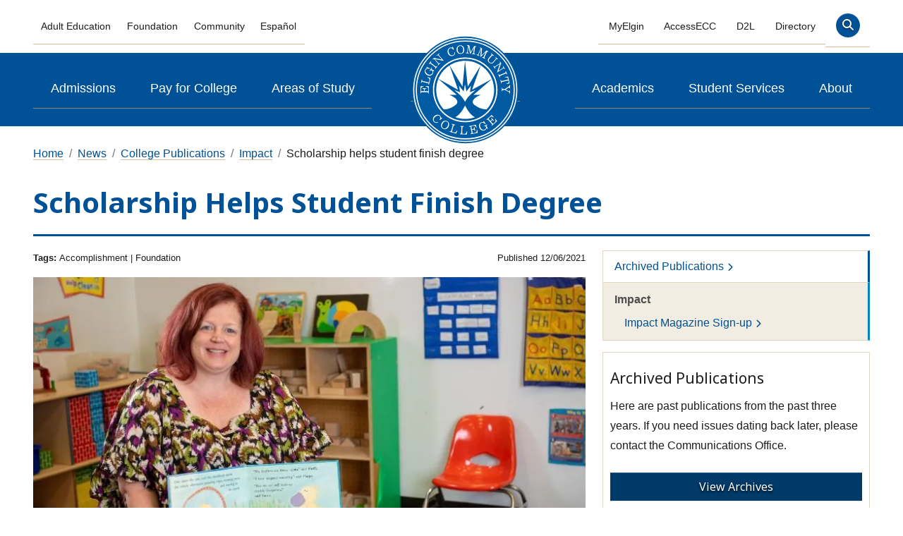

--- FILE ---
content_type: text/html; charset=UTF-8
request_url: https://elgin.edu/news/college-publications/impact/scholarship-helps-student-finish-degree.php
body_size: 11868
content:
<!-- Get PHP Head -->


<!DOCTYPE html> 
<html lang="en">
  <head>
    <meta charset="UTF-8">
    <meta http-equiv="X-UA-Compatible" content="IE=Edge,chrome-1">
    <meta name="viewport" content="width=device-width, initial-scale=1.0">
    <link rel="canonical" href="https://elgin.edu/news/college-publications/impact/scholarship-helps-student-finish-degree.php"/>
    <!--<link rel="canonical" href='https://elgin.edu/news/college-publications/impact/'/>-->
    <link rel="alternate" hreflang="en" href="https://elgin.edu">
    <link rel="alternate" hreflang="es" href="https://es.elgin.edu">
    <link rel="shortcut icon" type="image/x-icon" href="/media/website/site-assets/images/favicon.ico">  
    <link rel="preload" fetchpriority="high" as="image" href="https://elgin.edu/media/myelginedu/spaces/ecc-75th-anniversary/images/ecc-circle-logo.svg" type="image/svg+xml">
    <!-- Metadata -->
    
            <title>Scholarship helps student finish degree | ECC</title>
            <meta name="description" content="The Elgin Community College Foundation and Institutional Effectiveness and Research divisions recognized this challenge for students and establis...">
            <meta name="og:description" content="The Elgin Community College Foundation and Institutional Effectiveness and Research divisions recognized this challenge for students and establis...">
            <meta property="og:title" content="Scholarship helps student finish degree | ECC"/>
            <meta property="og:image" content="/media/elginedu/news-and-events/impact/Scholarships-800x500.jpg" />
            <meta property="og:image:alt" content="ECC scholarship recipient Amanda Richoz" />
         
              
            
          
              
         <meta property="og:url" content='https://elgin.edu/news/college-publications/impact/scholarship-helps-student-finish-degree.php' />
    
    <!-- Global meta tags -->
    <!--og:type 37, og:site_name 51, twitter:card 40, twitter:site 41,twitter:creator 57-->
    <!-- Facebook /////////////////////////////////-->
    <!--og:type              id 37                                                      --><meta property="og:type" content="website">
    <!--og:site_name         id 51                                                  --><meta property="og:site_name" content="Elgin Community College">
<!-- Twitter  /////////////////////////////////-->
    <!--twitter:card         id 40                                                      --><meta name="twitter:card" content="summary_large_image">
    <!--twitter:site         id 41                                                        --><meta name="twitter:site" content="@elgincommcoll">
    <!--twitter:creator      id 57                                                     --><meta name="twitter:creator" content="@elgincommcoll">	

    <!-- /Global meta tags --> 
              
    <meta name="author" content="Elgin Community College">
    <meta property="fb:app_id" content="137357969477">
    <!-- /Metadata -->
     
    <!-- name="Retrieve Global CSS and GTM - bs5" id="640"  OLD:id="28" -->
    <!-- Google Fonts -->
<link rel="stylesheet" type="text/css" href="https://fonts.googleapis.com/css?family=Noto+Sans:400,700&display=swap">

<!-- Bootstrap Master -->
<!--bootstrap-master.5.2.3.css--><!--t4 type="media" id="1583980" formatter="css/*" cdn="true" /-->
<!--bootstrap-master.5.2.3.min.css--><link rel="stylesheet" type="text/css" media="" href="/media/website/site-assets/css/bootstrap/v523/bootstrap-master.5.2.3.min.css" />

<!-- Retrieve Google and Osano Consent plus gtag Manager Head Code - BS5 -->
<!-- GTM Head Code -->
<!-- Google Tag Manager -->
<script>(function(w,d,s,l,i){w[l]=w[l]||[];w[l].push({'gtm.start':
new Date().getTime(),event:'gtm.js'});var f=d.getElementsByTagName(s)[0],
j=d.createElement(s),dl=l!='dataLayer'?'&l='+l:'';j.async=true;j.src=
'https://www.googletagmanager.com/gtm.js?id='+i+dl;f.parentNode.insertBefore(j,f);
})(window,document,'script','dataLayer','GTM-TXT7CH');</script>
<!-- End Google Tag Manager -->

<!-- Paused 12/15/25 ////////////////////////////
<!-- Google tag (gtag.js) Google ADs-->
<!-- Paused 
script async src="https://www.googletagmanager.com/gtag/js?id=AW-990377392"></script>
-->
<!-- Paused script>
  window.dataLayer = window.dataLayer || [];
  function gtag(){dataLayer.push(arguments);}
  gtag('js', new Date());
  gtag('config', 'AW-990377392');
</script-->
<!-- End Google Tag -->
<!-- /GTM Head Code --><!-- Osano Consent script -->
<script>
  window.dataLayer = window.dataLayer ||[];
  function gtag(){dataLayer.push(arguments);}
  gtag('consent','default',{
    'ad_storage':'denied',
    'analytics_storage':'denied',
    'ad_user_data':'denied',
    'ad_personalization':'denied',
    'personalization_storage':'denied',
    'functionality_storage':'granted',
    'security_storage':'granted',
    'wait_for_update': 500
  });
  gtag("set", "ads_data_redaction", true);
  gtag("set", "url_passthrough",true);
</script>
<!-- /Osano Consent script -->

<!-- Osano Consent JS -->
<script src="https://cmp.osano.com/AzyhvNU9y5TWh5HnG/9e143b44-add9-45dc-958c-cf6bb53f88d9/osano.js"></script>
<!-- /Osano Consent JS -->

<!-- Print Styles -->
<link rel="stylesheet" type="text/css" href="/media/website/site-assets/css/print.css" media="print"><!-- Font Awesome Kit -->   
<script async src="https://kit.fontawesome.com/788a2ee235.js" crossorigin="anonymous"></script>
<!-- /Font Awesome Kit --> </!-- Osano CSS : Osano - Unminified id: 1895239 -->
<!-- Osano CSS : Osano - Minified id: 1895240 -->
<link rel="stylesheet" type="text/css" media="" href="https://pxl-elginedu.terminalfour.net/prod01/cdn-pxl-elginedu-prod/media/website/site-assets/css/bootstrap/v523/osano.min.css" />
</!-- /Osano CSS-->	
    	
    	
    	
    <link href="//cdn-images.mailchimp.com/embedcode/classic-10_7.css" rel="stylesheet" type="text/css">
<style>
body#ECC-secondary {
padding-right: 0 !important;
}
#admissions-intake .form-control {
  width: 100%;
}
/* Button used to open the chat form - fixed at the bottom of the page */
.open-button, p.open-button .btn, .close-button, p.close-button .btn {
  font-size: 1rem;
  cursor: pointer;
  font-weight: 400;
  opacity: 0.95;
  position: fixed;
  bottom: 15px;
  right: 15px;
  width: auto;
  z-index: 99;
  padding: 10px 15px;
}
a.chat-icon::before, a.email-icon::before {
  display: inline-block;
  font-style: normal;
  font-variant: normal;
  font-weight: 700;
  text-rendering: auto;
  margin-right: 10px;
  -webkit-font-smoothing: antialiased;
}
a.chat-icon::before {
  font-family: "Font Awesome 6 Pro";
  content: "\f4b6";
}
a.email-icon::before {
  font-family: "Font Awesome 6 Pro";
  content: "\f0e0";
}
/*a.open-button:hover:after {
    content: ' Questions? Open chat';
    animation: right_to_left 3s ease;
}
a.close-button:hover:after {
    content: ' Questions? Email us.';
    animation: right_to_left 3s ease;
}*/
a.open-button.btn-success:active, a.open-button.btn-success:visited, a.open-button.btn-success:focus {
    background-color: #538000;
    border-color: #476e00;
    text-shadow: 0 1px 2px rgba(0, 0, 0, 0.6);
    text-decoration: none;
}
a.close-button.btn-secondary:active, a.close-button.btn-secondary:visited, a.close-button.btn-secondary:focus {
    background-color: #dee1e3;
    color: #262626;
    border-color: #5c5c5c;
    text-decoration: none;
}

/* DD */
.open-button .btn-secondary {
    color: white;
}
.open-button .btn-secondary {
    background: linear-gradient(135deg, #80744c 0%, #80744c 94%, transparent 91%, transparent 100%)!important;
}
.open-button a:hover,
.open-button a:active,
.open-button a:focus {
	border-bottom: 0 solid transparent!important;
	background: linear-gradient(135deg, #003a69 0%, #003a69 94%, transparent 91%, transparent 100%) !important;
    opacity: 1 !important;
}
</style>	
    <script async src="https://siteimproveanalytics.com/js/siteanalyze_66357093.js"></script>
  </head>
  <body class="ECC-tertiary Area" id="ECC-tertiary">
    <!-- name="Retrieve Google Tag Manager Body Code - BS5 (noscript)" id="752"  OLD:id="29" -->
    <!-- Google Tag Manager (noscript) -->
<noscript><iframe src="https://www.googletagmanager.com/ns.html?id=GTM-TXT7CH"
height="0" width="0" style="display:none;visibility:hidden"></iframe></noscript>
<!-- End Google Tag Manager (noscript) -->	
    <header>
    	<a class="skip-to-content" href="#main-content" tabindex="0">Skip to content</a>
    	<!-- Global Navigation -->
      	<nav id="nav" class="navbar navbar-expand-lg navbar-light bg-white container-xxl bd-gutter flex-wrap flex-lg-nowrap" aria-label="Mobile navigation">
		<div class="container-fluid">			
		    <button id="menu-icon" class="navbar-toggler ms-3 collapsed d-flex d-lg-none flex-column justify-content-around" type="button" data-bs-toggle="offcanvas" data-bs-target="#offcanvasExample" aria-controls="offcanvasExample" aria-expanded="false" aria-label="Toggle navigation">
			<span class="toggler-icon bar top-bar"></span>
			<span class="toggler-icon bar middle-bar"></span>
			<span class="toggler-icon bar bottom-bar"></span>
		    </button>
					
		    <a class="navbar-brand p-0 me-0 me-lg-2" href="/">
			<!--img class="img-fluid d-block my-1 p-1" src="/media/elginedu/index/ecc-logo-75-golden.svg" alt="Elgin Community College. Bright Choice. Bright Future." loading="lazy"-->
                        <img class="img-fluid d-block my-1 p-1" src="/media/myelginedu/spaces/ecc-75th-anniversary/images/ecc-circle-logo.svg" alt="Elgin Community College. Bright Choice. Bright Future." loading="lazy">
	            </a>
		    <div class="d-flex nav-search search-desktop Solo">
        		<div class="ecc-search pe-3">
			    <a class="nav-link last" href="/search/" aria-label="Search" alt="site search">
			        <button type="button" class="btn btn-transparent btn-circle btn-lg"  aria-label="Site search">
				    <span class="fa-solid fa-magnifying-glass" aria-hidden="true"></span>
				</button>
		             </a>	
			 </div>
     	             </div>

		<!-- Offcanvas wrapper -->
					<div class="offcanvas offcanvas-start" tabindex="-1" id="offcanvasExample"><!-- aria-labelledby="offcanvasExampleLabel"-->
						<div class="offcanvas-header">

							<!--<button type="button" class="btn-close btn-close-white px-4" data-bs-dismiss="offcanvas" aria-label="Close"></button>-->
							<button id="close-button" type="button" class="btn-close btn-close-white px-4" data-bs-dismiss="offcanvas" aria-label="Close button"></button>
							
							<h5 class="offcanvas-title" id="offcanvasExampleLabel">
								<!--a href="https://elgin.edu"><img class="img-fluid" src="/media/elginedu/index/ecc-logo-75-golden.svg" alt="Elgin Community College. Bright Choice. Bright Future." loading="lazy"></a-->
                                                               <a href="https://elgin.edu"><img class="img-fluid" src="/media/myelginedu/spaces/ecc-75th-anniversary/images/ecc-circle-logo.svg" alt="Elgin Community College. Bright Choice. Bright Future." loading="lazy"></a>
							</h5>

							</div>
							
							<div class="top-nav-container"><!--` class="row">-->
								<div class="container">	<!-- to keep the navigation from spaning the width of the site.-->					
									<div class="navbar-nav container-fluid nav-row-1 order-last order-lg-first">
										<div class="col">

										<!-- Left links -->
										<ul class="navbar-nav me-auto mb-2 mb-lg-0 w-100 justify-content-center nav-fill ml-auto ">
											<li class="nav-item">
												<a class="nav-link" aria-current="page" href="/adult-education/">Adult&nbsp;Education</a><!-- class="... active" -->
											</li>
											<li class="nav-item">
												<a class="nav-link" href="https://foundation.elgin.edu/" target="_blank" rel="noopener">Foundation</a>
											</li>
											<li class="nav-item">
												<a class="nav-link" href="/community/">Community</a>
											</li>
											<li class="nav-item" id="custom-switcher">
													<a  id="weglot-es" class="nav-link" href="#" onclick="Weglot.switchTo('es'); return false;">Español</a>
  <a id="weglot-en" class="nav-link" href="#" onclick="Weglot.switchTo('en'); return false;">English</a>
												</li> 
										</ul>
										<!-- /Left links -->

										</div>
										<div class="col p-3">
											<!-- Center space -->
											<ul class="navbar-nav ms-auto mb-2 mb-lg-0 w-100 justify-content-center nav-fill ml-auto">
												<li>&nbsp;</li>
											</ul>	
											<!-- /Center space-->
										</div>
										<div class="col text-end">
											<!-- Right links -->
											<ul class="navbar-nav ms-auto mb-2 mb-lg-0 w-100 justify-content-center nav-fill ml-auto"><!--offcanvas offcanvas-start offcanvas-body"-->
												<!-- <li class="nav-item" id="custom-switcher">
													<button class="nav-link">Español</button>
												</li> -->
												<li class="nav-item">
													<!--<a class="nav-link" href="/calendar/" >Calendar</a>-->
                                                                                                        <a class="nav-link" href="https://my.elgin.edu/ " title="MyElgin" target="_blank" rel="noopener">MyElgin</a>
												</li>
												<li class="nav-item">
													<a class="nav-link" href="https://experience.elluciancloud.com/ecc116/" title="AccessECC" target="_blank" rel="noopener">AccessECC</a>
												</li>
												<li class="nav-item">
													<a class="nav-link" href="https://distancelearning.elgin.edu/" target="_blank" rel="noopener">D2L</a>
												</li>
												<li class="nav-item">
													<a class="nav-link" href="/directory/">Directory</a>
												</li>
												<!--<li class="nav-item">
													<a class="nav-link last search" href="/search/" aria-label="Search" alt="search">
														<div class="btn btn-transparent btn-circle btn-lg oc-search">
															<span class="fa-solid fa-magnifying-glass" aria-hidden="true"></span>
														</div>
													</a>	
												</li>-->
												<li class="nav-item search- Solo3" id="_search">
  <a class="nav-link last" href="/search/" aria-label="Search" alt="Search site" href="
/search/" role="search">
    <div class="btn btn-transparent btn-circle btn-lg oc-search">
      <span aria-hidden="true" class="visually-hidden">Search</span><span class="fa-solid fa-magnifying-glass" aria-hidden="true"></span>
    </div>
  </a>
  <!--<button type="button" class="btn btn-transparent btn-circle btn-lg">
<a class="nav-link" href="#" aria-label="Search"><span class="fa-solid fa-magnifying-glass" aria-hidden="true"></span><span class="search-title">Search</span></a></button>-->
  <!--<a class="nav-link" href="#" aria-label="Search"><span class="fa-solid fa-magnifying-glass" aria-hidden="true"></span></a>-->
</li>

											</ul>
											<!-- /Right links -->
										</div>
									</div>
								</div>
							<!-- Navigation Row 2 -->
							<!--<div class="row navbar-light bg-blue">-->
								<nav id="main" class="d-md-flex flex-md-equal d-flex w-100" aria-label="Main menu">
									<div class="container-fluid navbar-dark bg-blue align-items-center d-flex">	<!-- to keep the navigation from spaning the width of the site.-->
									<!--<div class="container">-->
										<div class="navbar-nav container nav-row-2 align-items-center d-flex order-first order-lg-last">
										<!--<div class="navbar-nav container-fluid nav-row-2 navbar-dark bg-blue align-items-center d-flex order-first order-lg-last">-->
											<div class="p-0 flex-fill">
												<!-- Left links -->
												<ul class="navbar-nav me-auto justify-content-center nav-fill ml-auto d-flex mb-2 mb-lg-0 w-100">
													<li class="nav-item">
														<a class="nav-link" href="/admissions/">Admissions</a><!--class="nav-link active"-->
													</li>
													<li class="nav-item">
														<a class="nav-link" href="/pay-for-college/">Pay for College</a>
													</li>
													<li class="nav-item">
														<a class="nav-link" href="/areas-of-study/"	>Areas of Study</a>
													</li>
												</ul>
												<!-- /Left links -->
											</div>

											<!-- ECC logo 12.19.2024 -->
											<div class="col p-0 flex-fill text-center nav-logo">
												<!-- https://pxl-elginedu.terminalfour.net/prod01/cdn-pxl-elginedu-prod/media/website/site-assets/images/ecc-circle-logo.svg-->
<a class="navbar-brand align-items-center" href="/">
													<img id="eccLogo" class="img-fluid" src="/media/myelginedu/spaces/ecc-75th-anniversary/images/ecc-circle-logo.svg" alt="Elgin Community College. Bright Choice. Bright Future." style="top: 0 !important"><!-- loading="lazy"-->
												</a>
											</div>
											<!---->
											<!-- ECC 75 logo -- 
											<div class="col p-0 flex-fill text-center nav-logo">
												<a class="navbar-brand align-items-center" href="/">
													<img id="eccLogo" class="img-fluid ecc-75" src="/media/elginedu/index/ecc-logo-75-golden.svg" alt="Elgin Community College 75th Anniversary. Bright Choice. Bright Future.">
												</a>
											</div>
                                                      -->
											<div class="p-0 flex-fill">
												<!-- Right links -->
												<!--<ul class="navbar-nav ms-auto mb-2 mb-lg-0">-->
												<ul class="navbar-nav ms-auto mb-2 mb-lg-0 w-100 justify-content-center nav-fill ">
													<li class="nav-item">
														<a class="nav-link" href="/academics/">Academics</a>
													</li>
													<li class="nav-item">
														<a class="nav-link" href="/student-services/">Student Services</a>
													</li>
													<li class="nav-item">
														<a class="nav-link" href="/about/">About</a>
													</li>
													<li id="add-search" class="nav-item "><!-- JS to expose class="sticky-search" -->
														<a class="" href="/search/" aria-label="Search" alt="Search site" role="search">
                                                                                                                        <div class="btn btn-transparent btn-circle btn-lg" name="search">
																<span class="fa-solid fa-magnifying-glass" aria-hidden="true"></span>
															</div>
													        </a>
													</li>
												</ul>
												<!-- /Right links -->
											</div>
										</div>

									</div>
								</nav>
						<!-- /Navigation Row 2 -->
						
						</div>
					</div>
					<!-- /Offcanvas wrapper -->
					
				</div>
			</nav>

      <!-- /Global Navigation -->
    </header>
    
      <!-- -Dynamic Emergency Notice- -->    
      <div id="raveNotification" class="mw-100 emergencynotice" aria-live="assertive" aria-atomic="true"></div>
      <!-- /Dynamic Emergency Notice -->
    
      <!-- Site Wide notice -->
      <!-- Original temp - t 4 typ e="n avigation" n ame="R etrieve site wide notices - temp bs5" i d="689" />
      <!-- Can be removed -->
      <!-- ct:Site Wide Notice - eNet -->
      <!--div id="alertNotification" class="mw-100" data-t4-emergency-notices="<t 4 type="m edia" id="2 563646" f ormatter="path/*" />" aria-live="assertive"></div-->
      <div id="alertNotification" class="mw-100" data-t4-emergency-notices="/media/website/site-assets/js/notice/emergency-notice.json" aria-atomic="true"></div>
      <!-- /Site wide notice -->
    
      <!-- Breadcrumbs -->
      <div class="container mt-4">
			  <nav aria-label="Breadcrumbs">
				  <ol class="breadcrumb">
					  <li class="breadcrumb-item">
          	  <a href="/">Home</a>
            </li>
            <li class="breadcrumb-item">
              <a href="/news/">News</a></li><li class="breadcrumb-item"><a href="/news/college-publications/">College Publications</a></li><li class="breadcrumb-item"><a href="/news/college-publications/impact/">Impact</a></li><li class="breadcrumb-item">Scholarship helps student finish degree
            </li>
				  </ol>
			  </nav>
		  </div>
      <!-- /Breadcrumbs -->

    
    <!-- Main Body-->
    <main class="container" id="main-content"> 
			<div class="page-main-header">
				<div class="section-hero">
					<div class="title">
						<h1>
                
                        Scholarship helps student finish degree
                     

                         

                     
              </h1>
					</div>
				</div>
				<!-- Mobile Sidenav-->
          <div class="accordion" id="mobile-accordion">
            <div class="accordion-item">
              <p class="accordion-header d-block d-md-none h6" id="headingOne">
                <button class="accordion-button collapsed fw-bold" type="button" data-bs-toggle="collapse" data-bs-target="#mobile-sidenav" aria-expanded="true" aria-controls="mobile-sidenav">In This Section</button>
              </p>
              <nav id="mobile-sidenav" class="accordion-collapse collapse" aria-labelledby="headingOne" data-bs-parent="#mobile-accordion">
              </nav>
            </div>
          </div>
          <!-- /Mobile Sidenav-->
			</div>
      
      
    	<div class="row">
        <div class="col-md-8 two-col-left">
          
          <div class="row stories-header fs-80 mb-3">
      <div class="col-xs-12 col-sm-6">
		<strong>Tags: </strong>Accomplishment | Foundation
      </div>
      <div class="col-xs-12 col-sm-6 text-sm-end">Published 12/06/2021 </div>
</div>
<article class="full-article"> 
  <!--

  <div class="carousel slide" data-ride="carousel" data-pause="hover" data-keyboard="true" id="carouselIndicators">
    <div class="carousel-indicators">
      <button type="button" data-bs-target="#carouselIndicators" data-bs-slide-to="0" class="active" aria-current="true" aria-label="Slide 1"></button>
      <button type="button" data-bs-target="#carouselIndicators" data-bs-slide-to="1" aria-label="Slide 2"></button>
      
      
           
  	</div>
    <div class="carousel-inner">
      <div class="carousel-item active">
        <figure class="text-center">
	<img class="p-0 img-fluid" src="https://pxl-elginedu.terminalfour.net/filters:format(webp)/prod01/cdn-pxl-elginedu-prod/media/elginedu/news-and-events/impact/Scholarships-800X500.jpg" alt="ECC scholarship recipient Amanda Richoz" />
	<figcaption><p class="small fw-bold mb-5">ECC scholarship recipient Amanda Richoz</p></figcaption>
</figure>
      </div>
      <div class="carousel-item">
        
      </div>
      
      
      
    </div>
    <button class="carousel-control-prev fw-bold" type="button" data-bs-target="#carouselIndicators" data-bs-slide="prev">
      <span class="carousel-control-prev-icon" aria-hidden="true"></span>
      <span class="visually-hidden">News story previous slide</span>
  	</button>
    <button class="carousel-control-next" type="button" data-bs-target="#carouselIndicators" data-bs-slide="next">
      <span class="carousel-control-next-icon" aria-hidden="true"></span>
      <span class="visually-hidden">News story next slide</span>
  	</button>
    <a class="left carousel-control" href=".article-carousel" role="button" data-slide="prev"> <span class="glyphicon glyphicon-chevron-left" aria-hidden="true"></span> <span class="sr-only">News story previous slide</span> </a> <a class="right carousel-control" href=".article-carousel" role="button" data-slide="next"> <span class="glyphicon glyphicon-chevron-right" aria-hidden="true"></span> <span class="sr-only">News story next slide</span> </a> 
  
  </div>
  
  -->
  
  <figure class="text-center">
	<img class="p-0 img-fluid" src="https://pxl-elginedu.terminalfour.net/filters:format(webp)/prod01/cdn-pxl-elginedu-prod/media/elginedu/news-and-events/impact/Scholarships-800X500.jpg" alt="ECC scholarship recipient Amanda Richoz" />
	<figcaption><p class="small fw-bold mb-5">ECC scholarship recipient Amanda Richoz</p></figcaption>
</figure>
  
  
  <div id="row_under_carousel">
    <figcaption class="caption-below"> <span></span> </figcaption>
  </div>
  <!-- class added for sharing-->
  <div class="ssk-group mb-3" >
      <strong class="share">Share:</strong>
      <a href="#" class="ssk ssk-icon ssk-facebook" data-text="Share text for Facebook" aria-label="Share this story on Facebook"><span class="fa fa-facebook fa-2x social" aria-hidden="true"></span></a>
      <a href="#" class="ssk ssk-icon ssk-twitter" data-text="Share text for Twitter" aria-label="Share this story on X (formerly Twitter)"><span class="fa-kit fa-x-twitter fa-2x social" aria-hidden="true"></span></a>
      <a href="#" class="ssk ssk-icon ssk-linkedin" data-text="Share text for LinkedIn" aria-label="Share this story on LinkedIn"><span class="fa fa-linkedin fa-2x social" aria-hidden="true"></span></a>
  </div>
  <!-- END class added for sharing-->
  <p>Amanda Richoz wanted to pursue a career in child care. "I've always wanted to work with children," said Richoz. She has worked full-time at the Bethlehem Lutheran Child Development Center in Elgin for the past 26 years with a Child Development Associate&reg; (CDA) Credential<sup>TM</sup>, which requires a renewal every five years. &ldquo;As a single parent, I had to work full time to support my family and I could only take a class here or there. This prevented me from finishing the degree I needed to secure my career in child care and not worry about renewing my certificate," said Richoz. In May, Richoz accomplished her goal &mdash; graduating with an Associate of Applied Science degree in education-early childhood with help from ECC's Complete to Compete Program.</p>
<p>Richoz isn't alone in balancing life and education. The Elgin Community College Foundation and Institutional Effectiveness and Research divisions recognized this challenge for students and established the Complete to Compete Program in 2019 to help students cross the finish line.</p>
<p>Data showed that the primary reason students did not complete their studies was due to obligations related to their work, family, and finances. "This was when we knew this program was right for the ECC Foundation," said David Davin, executive director of institutional advancement and the ECC Foundation. "When a student makes it this far and drops out due to finances, we recognize what a tragedy this is and we want to make sure we do whatever we can to help."</p>
<p>The program targets near-completer students who are 15 or fewer credit hours away from completing a degree. Utilizing advanced analytics, ECC identifies students most likely to stop enrolling for classes and intervenes before they drop out. Of those in the program, 90 percent graduated at the end of the 2020-2021 school year compared to a control group who did not participate and had a graduation rate of 47 percent.</p>
<blockquote>
<p>"Being a Complete to Compete scholar gave me the drive and inspiration to finish my classes. There are so many programs and opportunities for the students to achieve their goals and accomplish their dreams," said Richoz.</p>
</blockquote>
</article>

<!--================== Featured Stories ==================-->
<div class="featured-stories">
  <div class="row page-section-header">
    <div class="col-xs-12 col-sm-6">
      <h2 class="sub-header">Related Featured Stories</h2>
    </div>
    <div class="col-xs-12 col-sm-6 flex-end"><a class="float-sm-end pt-1" href="">View All</a></div>
  </div>
  <div class="row"><div class="col-xs-12 col-md-4 text-center featured-stories">
	<a href="/news/ecc-stories/2026/socrates-cafe-spring-2026-continuing-open-dialogue-for-lifes-big-questions-.php" title="Read Story"><img src="https://pxl-elginedu.terminalfour.net/filters:format(webp)/prod01/cdn-pxl-elginedu-prod/media/elginedu/news-and-events/featured/original/socrates-800X500.jpg" alt="A person talks during a past Socrates Cafe discussion." class="img-fluid" /></a>
    <h3 class="h4 mt-3">
       <a href="/news/ecc-stories/2026/socrates-cafe-spring-2026-continuing-open-dialogue-for-lifes-big-questions-.php">Socrates Cafe Spring 2026: Continuing Open Dialogue for Life&rsquo;s Big Questions 
</a>
    </h3>
    <p> ECC Associate Professor of Humanities Geoffrey Pynn will lead philosophical conversations in this semester's Socrates Cafe sessions. The group has always been a forum for open conversations among students, faculty, staff, and community members. </p>     
</div><div class="col-xs-12 col-md-4 text-center featured-stories">
	<a href="/news/ecc-stories/2026/meet-me-monday-bri-ortiz-.php" title="Read Story"><img src="https://pxl-elginedu.terminalfour.net/filters:format(webp)/prod01/cdn-pxl-elginedu-prod/media/website/shared-media/images/Bri-800X500.jpg" alt="ECC student Bri Ortiz" class="img-fluid" /></a>
    <h3 class="h4 mt-3">
       <a href="/news/ecc-stories/2026/meet-me-monday-bri-ortiz-.php">Meet Me Monday: Bri Ortiz </a>
    </h3>
    <p>&ldquo;None of the others felt as homey as ECC does. This school is so community-based, and it feels like everyone here cares about you as a student,&rdquo; ECC student Bri Ortiz said.</p>     
</div><div class="col-xs-12 col-md-4 text-center featured-stories">
	<a href="/news/ecc-stories/2026/office-space-jocelyn-santana.php" title="Read Story"><img src="https://pxl-elginedu.terminalfour.net/filters:format(webp)/prod01/cdn-pxl-elginedu-prod/media/website/shared-media/images/Jocelyn-800X500.jpg" alt="ECC CISEO Jocelyn Santana" class="img-fluid" /></a>
    <h3 class="h4 mt-3">
       <a href="/news/ecc-stories/2026/office-space-jocelyn-santana.php">Office Space: Jocelyn Santana</a>
    </h3>
    <p>Jocelyn Santana comes from a family of educators but found quickly that her calling was in higher education.</p>     
</div></div>
</div>
<!--================== /Featured Stories ==================-->

<script src="https://cdnjs.cloudflare.com/ajax/libs/social-share-kit/1.0.15/js/social-share-kit.min.js"></script>

<script>
    SocialShareKit.init();
    //Hide hero image
    var hero = document.getElementsByClassName("hero-image")[0];
    if(hero !== undefined){
      hero.classList.add("d-none");
    }
    /*document.addEventListener('DOMContentLoaded', function() {
      // Get the head element and append the new meta element to it
      var head = document.head || document.getElementsByTagName('head')[0];
      var title = &quot;&quot;;.replace(/(\r\n|\n|\r)/gm, "");
      document.getElementsByTagName("h1")[0].innerHTML = &quot;&quot;;
      var titleElement = head.querySelector('title');
      titleElement.innerHTML = title +" | ECC";
      var abstract = &quot;&quot;.replace(/(\r\n|\n|\r)/gm, "").substring(0,148)+".."; //Trim the data
	  var image = &quot;&quot;;
      var desc = document.querySelector('meta[name="description"]');
      desc.setAttribute('content', abstract);
      var ogdesc = document.querySelector('meta[property="og:description"]');
      ogdesc.setAttribute('content', abstract);
      var ogimage = document.querySelector('meta[property="og:image"]');
      ogimage.setAttribute('content', 'https://elgin.edu'+image);
      var ogimagealt = document.querySelector('meta[property="og:image:alt"]');
      ogimagealt.setAttribute('content', title);
      var ogtitle = document.querySelector('meta[property="og:title"]');
      ogtitle.setAttribute('content', title +" | ECC");
      var ogurl = document.querySelector('meta[property="og:url"]');
      ogurl.setAttribute('content', window.location.href);
    });*/
</script>			</div>
      <div class="col-md-4 mb-3 two-col-right">
        <!-- Right side navigation -->
        <nav aria-label="Sidebar Navigation" class="mb-3" id="area-sidenav">
          <!--nav aria-label="Section"-->
<ul class="list-group"><li class="list-group-item"><a href="/news/college-publications/archive/">Archived Publications</a></li><li class="list-group-item"><span class="currentsection">Impact</span>
<ul class="multilevel-linkul-0">
<li><a href="/news/college-publications/impact/sign-up/">Impact Magazine Sign-up</a></li>

</ul>

</li></ul>
<!--/nav-->
        </nav>
        <!-- /Right side navigation -->
        
        <button type="button" class="btn btn-primary d-none" data-bs-toggle="modal" data-bs-target="#Impact"></button>
<div class="modal fade video-modal" tabindex="-1" aria-labelledby="ModalLabel" aria-hidden="true" id="Impact">
       <div class="modal-dialog modal-dialog-scrollable modal-lg ">
        <div class="modal-content rounded-0">
            <div class="modal-header border-0 align-items-center pb-0">
                <h2 class="mx-auto ms-0" id="ModalLabel">Impact Magazine</h2>
                <span type="button" class="mx-auto fa-solid fa-times-circle text-primary fa-lg me-0 my-auto mt-4" data-bs-dismiss="modal"
                    aria-label="Close"></span>
            </div>
            <div class="modal-body pt-0">
              <div class="embed-responsive embed-container" data-page-width="620" data-page-height="567" id="ypembedcontainer"><iframe src="https://www.yumpu.com/en/embed/view/0VAUrobSMTusxZhJ">
</iframe></div>
              
          	</div>
            <div class="modal-footer justify-content-center">
                <button type="button" class="btn btn-primary" data-bs-dismiss="modal">Close</button>
            </div>
        </div>
    </div>
</div>
        
        <div id="c-1610159" class="callout-box p-0 mb-3">
    <!--Heading-->
  <div class="highlight">
  	  <h2 class="mt-2">Archived Publications</h2>
      <!--Image Before-->
      
      <!--Image Before (SVG)-->
      
      <!--Body Text-->
      <p>Here are past publications from the past three years. If you need issues dating back later, please contact the Communications Office.</p>
      <!--Image After-->
        
      <!--CTA Button-->
      <p class="btn btn-primary w-100 my-2"><a class="justify-content-center w-100 d-flex" aria-label='View archives - Archived Publications'  href="/news/college-publications/archive/">View archives</a></p>
	  <!--CTA Media for Internal Links, output image only when internal link and image are present-->
	  
	  <!--CTA Media for External Links, outputs image only when external link and image are present--> 
      
  </div>
  </div>
      </div>
		</div>
	</main>
	<!-- /Main Body-->
	<!-- Footer -->
  <!--Footer-->
<footer id="footer-mega" itemscope itemtype="http://schema.org/WPFooter" aria-label="Main Footer" class="container-fluid" role="contentinfo">
	<div class="container-fluid">
		<div class="container">
		<div class="row">
			<div class="col-lg-9">
				<div class="row justify-content-start">
					<div class="col-sm-12 col-md-6 px-2 footer-address me-auto">
						<ul>
							<li><a href="/about/campus-visitor-information/" title="Spartan Drive Campus Map"><span class="fa-regular fa-location-dot" aria-hidden="true"></span>1700 Spartan Drive, Elgin, IL 60123</a></li>
						</ul>
					</div>
					<div class="col-sm-12 col-md-6 footer-phone ms-auto">
						<ul>
							<li><a href="tel:847-697-1000" title="Contact ECC for general information"><span class="fa-regular fa-phone-flip" aria-hidden="true"></span>847-697-1000</a></li>
						</ul>
					</div>
					
				</div>
<div class="row footer-links-row-1">
					<div class="col-md text-start">
						<ul class="list-group list-group-horizontal">
                            <li class="list-group-item ">
                            	<a  href=" /about/legal-notices/" title="Legal Notices">Legal Notices</a>
                            </li>
							
							<li class="list-group-item ">
                            	<a  href=" /academics/degrees-certificates/" title="Degrees &amp; Certificates">Degrees &amp; Certificates</a>                  
                            </li>
                          
                            <li class="list-group-item ">
                            	<a target=&#39;_blank&#39; href="https://experience.elluciancloud.com/ecc116/ " title="AccessECC">AccessECC</a>
                            </li>
                          
                            <li class="list-group-item ">
                              	<a  href=" /contact-us/" title="Contact Us">Contact Us</a>
                            </li>
                          
                            <li class="list-group-item ">
                              	<a  href=" /site-map/" title="Sitemap">Sitemap</a>
                            </li>
						</ul>
					</div>
				</div>
				<div class="row footer-links-row-2">
					<div class="col-md text-start">
						<ul class="list-group list-group-horizontal">
							<li class="list-group-item">
                              <a  href=" /about/administration/report-concern-incident/" title="Report a Complaint">Report a Complaint</a>
                            </li>
							<li class="list-group-item">
                              <a  href=" /calendar/" title="Calendar">Calendar</a>
                            </li>	                          
							<li class="list-group-item">
                              	<a  href=" /business/" title="Business">Business</a>
                            </li>
							<li class="list-group-item">
                              	<a  href=" /about/equity-diversity-inclusion/" title="Equity, Diversity, and Inclusion">Equity, Diversity, and Inclusion</a>
                          	</li>
							<li class="list-group-item">
                              	<a  href=" /accessibility/" title="Accessibility">Accessibility</a>
                            </li>
						</ul>
					</div>
				</div>
			</div>

			<div id="footer-logo" class="col-lg-3 solo">
				<a href="/"><figure><img src="https://elgin.edu/media/elginedu/index/elgin-community-college-stacked-logo-white.svg" alt="Elgin Community College Logo" class="img-fluid" style="max-width:280px;"></figure></a>
				<p class="footer-cta-link">
					<a href="/about/campus-visitor-information/campus-map/">
                      Campus Map<span class="fa-solid fa-chevron-right" aria-hidden="true"></span></a>
              	</p>
			</div>

		</div>
		</div>
	</div>		
</footer>	
	
<footer id="footer-bottom" aria-label="Auxillary Footer" style="">
	<div class="container">
  <div class="col-xs-12">
    <div class="row px-2">
      <!-- 1st column -->
	  <!--<div class="col-lg-7 copyright t4Directedit" aria-hidden="true"> -->
      <div class="col-lg-7 copyright" aria-hidden="true">
      	<p>
          &copy;&nbsp;2026&nbsp;Elgin Community College. All Rights Reserved
        </p>
      </div>
      <!-- /1st column-->
      <div class="col-lg-5 footer-right  text-end">
        <a id="social_facebook" class="p-2" href="https://www.facebook.com/ElginCommunityCollege" title="Facebook" target="_blank" rel="noopener" aria-label="Find us on Facebook.">
          <span class="fa fa-facebook fa-2x social" aria-hidden="true"></span>
        </a>
		<a id="social_linkedin" class="p-2" href="https://www.linkedin.com/school/elgin-community-college/" title="LinkedIn" target="_blank" rel="noopener" aria-label="Find us on LinkedIn">
          <span class="fa fa-linkedin fa-2x social" aria-hidden="true"></span>
        </a>			
        <a id="social_youtube" class="p-2" href="https://www.youtube.com/user/ElginSpartans" title="YouTube" target="_blank" rel="noopener" aria-label="Watch us on YouTube.">
          <span class="fa fa-youtube-play fa-2x social" aria-hidden="true"></span>
        </a>
		<a id="social_twitter" class="p-2" href="https://twitter.com/elgincommcoll" title="X, formerly known as Twitter." target="_blank" rel="noopener" aria-label="Follow us on X, formerly known as Twitter.">
		  <span class="fa-kit fa-x-twitter fa-2x social" aria-hidden="true"></span>
        </a>	
        <a id="social_tiktok" class="p-2" href="https://www.tiktok.com/@elgincommunitycollege/" title="TikTok" target="_blank" rel="noopener" aria-label="Find us on TikTok.">
          <span class="fab fa-tiktok fa-2x social" aria-hidden="true"></span>
        </a>
		<a id="social_instagram" class="p-2" href="https://www.instagram.com/elgincc/" title="Instagram" target="_blank" rel="noopener" aria-label="Find us on Instagram.">
          <span class="fa fa-instagram fa-2x social" aria-hidden="true"></span>
        </a>
      </div>
      <!--/column -->
    </div>
					<!-- Direct Edit -->
          <div class="col-lg-7 copyright t4Directedit"><!-- aria-hidden="true"-->
      	    <p>
              <a class="t4Edit-page" href="https://t4.elgin.edu/terminalfour/page/directEdit#edit/12/en/13415" aria-label="TerminalFour Direct Edit">
                <span class="fa-sharp fa-light fa-square-plus fa-fw" aria-hidden="true"></span>
              </a>
            </p>
          </div>
          <!-- /Direct Edit -->        
        </div>
      <!-- /main footer div-->
    </div>
  </footer>
	<!-- /Footer -->
  <!-- YT Embed JS-->
  <script src="https://www.youtube.com/iframe_api"></script>
  <script>
    function onYouTubeIframeAPIReady() {
           
    				
    }
  </script>
  <script>
        function createYouTubePlayer(elementId, videoId, startTime = 0) {
            var player = new YT.Player(elementId, {
                videoId: videoId,
                playerVars: {
                    'autoplay': 0,  // Disable autoplay
                    'start': startTime, // Set start time in seconds
                    'controls': 1,
                    'playsinline': 1,
                    'rel': 0,
                    'showinfo': 0,
                    'modestbranding': 1,
                    'origin': window.location.origin, 
                    'widget_referrer': window.location.href 
                },
                events: {
                    'onStateChange': onPlayerStateChange
                }
            });
            return player;
        }
 
      
        // Function to handle video state change events
        function onPlayerStateChange(event) {
            var videoContainer = event.target.getIframe().parentNode;
            var playButton = videoContainer.querySelector('.play-button');
            if (playButton) {
                playButton.style.display = 'none';
            }
        }
</script>
  <!-- /YT Embed JS--> 

  <!-- jQuery -->
<script src="https://cdnjs.cloudflare.com/ajax/libs/jquery/3.5.1/jquery.min.js" integrity="sha512-bLT0Qm9VnAYZDflyKcBaQ2gg0hSYNQrJ8RilYldYQ1FxQYoCLtUjuuRuZo+fjqhx/qtq/1itJ0C2ejDxltZVFg==" crossorigin="anonymous" referrerpolicy="no-referrer"></script>

<!-- Bootstrap -->
<script src="https://cdn.jsdelivr.net/npm/bootstrap@5.2.3/dist/js/bootstrap.min.js" integrity="sha384-cuYeSxntonz0PPNlHhBs68uyIAVpIIOZZ5JqeqvYYIcEL727kskC66kF92t6Xl2V" crossorigin="anonymous"></script>

<!--  75th Anniversary Nav JS - bs5 -  Minified-->
<!--t4 type="media" id="1760743" formatter="javascript/*" cdn="true" /-->

<!-- Nav JS - bs5 -  Minified-->
<script src="https://pxl-elginedu.terminalfour.net/prod01/cdn-pxl-elginedu-prod/media/website/site-assets/js/bootstrap/v523/sticky-nav.min.js"></script> 

<!-- Master JS - Minified -->
<script src="https://pxl-elginedu.terminalfour.net/prod01/cdn-pxl-elginedu-prod/media/website/site-assets/js/bootstrap/v523/master.min.js"></script> 

<!-- Weglot -->
<script type="text/javascript" src="https://cdn.weglot.com/weglot.min.js"></script>
<script src="https://pxl-elginedu.terminalfour.net/prod01/cdn-pxl-elginedu-prod/media/website/site-assets/js/bootstrap/v523/weglot-custom-switcher.min.js"></script> 

<!-- Siteimprove-->
<script src="https://pxl-elginedu.terminalfour.net/prod01/cdn-pxl-elginedu-prod/media/website/site-assets/js/siteimprove.js"></script> 

<!-- Rave Alert & Emergency Notice -->
      <!-- Rave Alert JS BS5--><script src="/media/website/site-assets/js/bootstrap/v523/populate-ecc-rave-alert-banner-bs5.min.js"></script>

<!-- Site Wide Notice (my.elgin) --><!-- emergency.js -->
<!-- Methods for calling a Media Library file globally as a publically accessible PXL file -->
<!--t4 type="media" id="65541" formatter="javascript/*" cdn="true"/-->
<!--script src="https://pxl-elginedu.terminalfour.net/prod01/channel_34/media/website/intranet-site-assets/javascript/emergency.js"></script-->
<!-- emergency.min.js -->
<!--t4 type="media" id="2689291" formatter="javascript/*" cdn="true"/ -->
<script src="https://pxl-elginedu.terminalfour.net/prod01/channel_34/media/website/intranet-site-assets/javascript/emergency.min.js"></script>
  <script src="/media/website/site-assets/js/bootstrap/v523/interior.min.js"></script> 
  
  
  
  
  
  
  <script>
  document.querySelectorAll('.video-modal').forEach(modal => {
    modal.addEventListener('hidden.bs.modal', () => {
      const iframe = modal.querySelector('iframe');
      if (iframe) {
        const src = iframe.src;
        iframe.src = '';
        iframe.src = src;
      }
    });
  });
  </script>

  <script src="/media/website/site-assets/js/bootstrap/v523/formstack-viewport-correction.min.js"></script> 
  <!-- Page Search -->
  
  <!-- Saleforce Chat -->
  
  </body>
</html>

--- FILE ---
content_type: text/css
request_url: https://pxl-elginedu.terminalfour.net/prod01/cdn-pxl-elginedu-prod/media/website/site-assets/css/bootstrap/v523/osano.min.css
body_size: 3332
content:
 .osano-cm-dialog {background: #F1EDE2;color: #1E1C1C;display: inline-grid;text-align: center;justify-items: center;}.osano-cm-dialog .osano-cm-close {stroke: #1E1C1C;color: #1E1C1C;}.osano-cm-widget svg g{fill: #003a69;}.osano-cm-widget__outline {fill: rgba(183, 166, 109, 0.7);stroke: #b7a66d;}.osano-cm-info{max-width: 22em;background: white !important;}.osano-cm-header, .osano-cm-info-dialog-header {font-family: 'Noto Sans', verdana, "sans-serif";font-size: 1.2rem;background: #005195;color: white;}.osano-cm-info-dialog-header {margin-bottom: 15px;}.osano-cm-close {stroke: white;color: white;}.osano-cm-info-dialog-header__close:hover{stroke: white;color: white;}.osano-cm-info-dialog-header__close:focus{background-color: #005195;border-color: #005195;stroke: white;color: white;}.osano-cm-label{font-family: 'Noto Sans', verdana, "sans-serif";color: #1E1C1C;line-height: 1.5 !important;font-size: 1.1rem !important;}.osano-cm-label:after {height: 3px;margin-top: 10px;content: " ";display: block;width: 20px;max-width: 40px;background: #b7a66d;display: flex;}.osano-cm-link {color: #005195;text-decoration: none;border-bottom: 1px solid rgba(183, 166, 109, 0.7);}.osano-cm-link:hover, .osano-cm-link:active, .osano-cm-link:focus {color: var(--bs-black);text-decoration: none;border-bottom: 1px dashed var(--bs-black);}.osano-cm-disclosure {border: none;}.osano-cm-description {font-size: 0.875rem;line-height: 1.5em;}.osano-cm-info {color: #1E1C1C;}.osano-cm-disclosure__list {background-color: rgba(183, 166, 109, 0.2);border: 1px solid #dfd7c2;}.osano-cm-button {background-color: #003a69;border-color: #003a69;color: white;text-shadow: 0 1px 2px rgba(0, 0, 0, 0.6);padding: 0.5rem 1rem;border-radius: 0;font-weight: 300;font-size: 1rem !important;}.osano-cm-button:hover, .osano-cm-button:focus, .osano-cm-button:active {background-color: #605639;border-color: #605639;text-shadow: none;color: white;}.osano-cm-disclosure__toggle {color: white;border-color: #605639;background-color: #605639;padding: 0.5rem 1rem;width: 45%;font-weight: 300;font-size: 0.875rem !important;line-height: 1.5em;justify-content: center;display: flex;}.osano-cm-disclosure__toggle:hover, .osano-cm-disclosure__toggle:focus, .osano-cm-disclosure__toggle:active{background-color: #003a69;border-color: #003a69;color: white;border-bottom: 0 solid transparent;text-decoration: none;}.osano-cm-toggle__input:disabled:checked + .osano-cm-toggle__switch, .osano-cm-toggle__input:disabled:checked + .osano-cm-toggle__switch {background-color: #003a69;border-color: #003a69!important;}.osano-cm-toggle__input:checked + .osano-cm-toggle__switch, .osano-cm-toggle__input:checked:focus + .osano-cm-toggle__switch, .osano-cm-toggle__input:checked:hover + .osano-cm-toggle__switch {background-color: #005195;border-color: #005195;}.osano-cm-toggle__switch, .osano-cm-toggle__input:focus + .osano-cm-toggle__switch, .osano-cm-toggle__input:hover + .osano-cm-toggle__switch, .osano-cm-toggle__input:disabled + .osano-cm-toggle__switch, .osano-cm-toggle__input:disabled + .osano-cm-toggle__switch::after {background-color: rgba(183, 166, 109, 0.7);border-color: rgba(183, 166, 109, 0.7);}.osano-cm-toggle__input:focus + .osano-cm-toggle__switch::before{border-color: rgba(183, 166, 109, 0.7);}.osano-cm-toggle__input:checked:focus + .osano-cm-toggle__switch::before{border-color: #005195;}.osano-cm-toggle__switch:hover {background-color: #003a69 !important;}.osano-cm-powered-by__link{display:none;}

--- FILE ---
content_type: text/css
request_url: https://elgin.edu/media/website/site-assets/css/print.css
body_size: 1364
content:
@charset "utf-8";

/* Print styles*/

@media print {
  
/* Hide navigation, sidebar, footer */
nav, .sidebar, .footer, .mobile-nav, .banner, .ads, form, button {
   display: none !important;
}
  
/* Make main content full width */
.main-content, #content {
    width: 100% !important;
    margin: 0 !important;
    float: none !important;
 }
  
 body {
    padding-bottom: 15px;
    /*font-size: .875rem;*/
    line-height: 1.25em;
    /* IE4-8 and 9 (deprecated). */
    filter: Gray();
    /* SVG version for IE10, Chrome 17, FF3.5, 
       Safari 5.2 and Opera 11.6 */
    filter: url('#grayscale');
    /* CSS3 filter, at the moment Webkit only. Prefix it for
       future implementations */
    -webkit-filter: grayscale(100%);
    filter: grayscale(100%); /* future-proof *//*transform: scale(.85);*/
    font-size: 14pt;
    line-height: 1.5;
}
 /* Remove box-shadows, gradients, etc. */
 * {
    background: none !important;
    box-shadow: none !important;
    text-shadow: none !important;
 }
.btn-dkblue,
.button.btn.btn-dkblue,
#connect h2, .connect-link-label  {
	color: black !important;
    text-shadow: none !important;
}
.hero-messaging h2, h2#header-text {
    color: white !important;
    text-shadow: none !important;
}
.embeddedServiceHelpButton,
#hp-news,
#badges,
footer,
.headerNav.col-md-3.mb-3.order-last.order-md-first,
nav#area-sidenav,
.hero-image.mb-3
{
	display: none !important
}

@media (min-width: 768px) {
    #ECC-secondary .col-md-9,
    #ECC-tertiary .col-md-8{
        width: 100%;
    }
}  
#ECC-tertiary Area {
  
}

/* Calendar Event */ 
.add-event,
.callout-box {
    display: none;
}  
  
 /* Show URLs after links */
  a[href]:after {
    content: " (" attr(href) ")";
    font-size: 10pt;
    color: #666;
}
.embeddedServiceHelpButton {
  display: none;
}
h1, h2, h3, h4 {
    line-height: 1.25em !important;
    padding-top: 5px !important;
}
.h1, h1 {
    font-size: 1.5rem !important;
    margin-bottom: .15em;
    text-transform: uppercase;
}
.h2, h2 {
    font-size: 1.25rem !important;
    margin-bottom: .375em;
    text-transform: none;
}
.h3, h3 {
    font-size: 1.125rem !important;
    margin-bottom: .522em;
    text-transform: none;
}
.h4, h4 {
    font-size: 1rem !important;
    margin-bottom: .5em;
    text-transform: none;
}
.h5, h5 {
    font-size: .875rem !important;
}
.h6, h6 {
    font-size: 0.75rem !important;
}
a[href]:after { /*Don't display URL after link*/
    content: "" !important;
}
a {
    text-decoration: none;
}
nav > .navbar, .list-group {
    display: none !important;
}
.hero-image, .nav-tabs.nav-tabs-responsive {
    display: none !important;
}
.tab-content > .tab-pane {
    display: block !important;
}
.collapse, .panel-body {
    display: block !important;
    height: auto !important;
}
footer > .footer-hero, .footer-social {
    display: none !important;
}
#raveNotification,
#alertNotification,
.emergencynotice, 
ul.nav.nav-tabs.nav-tabs-responsive.nav-justified,
.carousel.slide{
    display: none;
}
}

--- FILE ---
content_type: image/svg+xml
request_url: https://elgin.edu/media/myelginedu/spaces/ecc-75th-anniversary/images/ecc-circle-logo.svg
body_size: 12207
content:
<?xml version="1.0" encoding="UTF-8"?>
<svg id="Layer_1" data-name="Layer 1" xmlns="http://www.w3.org/2000/svg" viewBox="0 0 174 174">
  <defs>
    <style>
      .cls-1, .cls-2 {
        fill: none;
      }

      .cls-2 {
        stroke: #fff;
        stroke-width: 1.76px;
      }

      .cls-3 {
        fill: #005ba2;
      }

      .cls-4 {
        fill: #fff;
      }
    </style>
  </defs>
  <g>
    <circle class="cls-3" cx="87" cy="87" r="85"/>
    <g>
      <path class="cls-1" d="M158.17,87c0-39.3-31.86-71.17-71.17-71.17S15.83,47.69,15.83,87s31.86,71.17,71.17,71.17,71.17-31.86,71.17-71.17Z"/>
      <g>
        <path class="cls-4" d="M62.11,47.9c-7.98,5.11-14.28,12.63-17.9,21.52l31.23,17.39-13.33-38.92Z"/>
        <path class="cls-4" d="M72.83,109.82c1.11-1.21,6.16-7.96-11.21-14.96l11.74-.02-29.18-25.37c-2.18,5.38-3.39,11.26-3.39,17.42,0,11.97,4.53,22.87,11.96,31.08,10.88,.1,18.75-6.9,20.07-8.15Z"/>
        <path class="cls-4" d="M86.61,40.71l4.35,40.93,20.61-33.71-13.73,38.86,31.67-17.33-29.33,25.44,11.54-.03c-17.36,7-12.33,13.74-11.21,14.96,1.33,1.26,9.41,8.44,20.53,8.14,7.43-8.21,11.95-19.11,11.95-31.07,0-25.54-20.63-46.24-46.1-46.24-9.12,0-17.62,2.66-24.78,7.25l20.5,33.75,4-40.93Z"/>
        <path class="cls-4" d="M86.67,111.71c-2.07,4.38-7.58,14.59-15.49,18.67,4.9,1.79,10.19,2.76,15.71,2.76s10.62-.94,15.45-2.67c-8-4.01-13.58-14.35-15.67-18.76Z"/>
        <path class="cls-4" d="M44.34,66.46l.2,.19s.02-.04,.02-.05l-.22-.14Z"/>
        <polygon class="cls-4" points="63.5 46.06 63.52 46.11 63.53 46.1 63.5 46.06"/>
      </g>
      <path class="cls-4" d="M94.46,90.7l1.61-10.38-7.25,9.03-2.19-11.12v-.05s-.02-.05-.02-.05v.1l-2.19,11.12-7.25-9.03,1.61,10.38-9.41-3.72s8.62,6.95,12.25,11.31c2.75,3.3,4.79,7.29,4.99,7.69v.04s0-.01,.01-.02c0,0,.01,.02,.01,.02v-.04c.2-.4,2.24-4.39,4.99-7.69,3.62-4.36,12.25-11.31,12.25-11.31l-9.41,3.72Z"/>
      <path class="cls-4" d="M35.51,86.89c0-28.46,23-51.55,51.39-51.55h0v2.06c-13.62,0-25.95,5.54-34.88,14.5h0c-8.93,8.96-14.45,21.32-14.45,34.99h0c0,13.67,5.52,26.04,14.45,35h0c8.93,8.96,21.25,14.49,34.88,14.49h0c13.62,0,25.95-5.54,34.88-14.49h0c8.93-8.96,14.45-21.33,14.45-35h0c0-13.67-5.52-26.04-14.45-34.99h0c-8.93-8.96-21.25-14.5-34.88-14.5h0v-2.06c28.39,0,51.39,23.09,51.39,51.55h0c0,28.47-23,51.55-51.39,51.55h0c-28.38,0-51.39-23.08-51.39-51.55h0Z"/>
      <path class="cls-2" d="M164.86,87.06c0,43-34.85,77.85-77.86,77.85S9.15,130.06,9.15,87.06,44.01,9.2,87,9.2s77.86,34.86,77.86,77.86Z"/>
      <circle class="cls-2" cx="87" cy="87" r="82" transform="translate(-1.08 172.9) rotate(-89.28)"/>
      <g>
        <g>
          <path class="cls-4" d="M29,81.27l-.19,11.33-.92-.02v-.78c.02-.43-.06-.72-.22-.89-.14-.16-.45-.25-.9-.26l-9.09-.15c-.7-.01-1.07,.33-1.09,1.01v.88s-.94-.01-.94-.01l.18-11.12,4.72-.19v.76c-1.6,.26-2.65,.68-3.15,1.24-.46,.53-.7,1.53-.73,3l-.03,1.72c0,.45,.07,.74,.21,.91,.16,.17,.45,.25,.86,.26l3.82,.07,.03-2.01c.01-.64-.16-1.09-.55-1.38-.39-.29-1.02-.45-1.92-.46l.02-.9,5.93,.1-.02,.9c-.9-.02-1.54,.12-1.93,.4-.38,.28-.59,.73-.6,1.36l-.03,2.01,4.33,.07c.45,0,.76-.07,.91-.23,.17-.16,.25-.45,.26-.9l.04-2.28c.02-1.38-.29-2.34-.94-2.93-.44-.38-1.42-.78-2.96-1.2v-.74s4.89,.43,4.89,.43Z"/>
          <path class="cls-4" d="M31.81,68.11l-2.58,10.64-.9-.22,.24-.98c.14-.58-.09-.95-.7-1.1l-9.14-2.22c-.6-.15-.99,.08-1.13,.65l-.24,.98-.9-.22,1.27-5.2,.9,.22-.24,.98c-.15,.6,.1,.97,.7,1.12l9.14,2.22c.62,.15,.99-.08,1.13-.67l.47-1.95c.33-1.35,.32-2.37-.07-3.01-.37-.64-1.34-1.34-2.89-2.09l.17-.72,4.77,1.58Z"/>
          <path class="cls-4" d="M33.32,53.03c-.31,.6-.15,1.05,.45,1.36l4,2.06-.4,.78-1.6-.17c.45,1.27,.34,2.62-.39,4.02-.84,1.64-2.12,2.67-3.79,3.1-1.63,.43-3.25,.22-4.86-.61-1.73-.89-2.97-2.13-3.68-3.7-.77-1.69-.73-3.38,.13-5.05,.71-1.38,1.63-2.27,2.76-2.66l-.65-1.15,.36-.69,4.91,2.25-.42,.82c-1.61-.32-2.84-.4-3.7-.2-1.03,.25-1.85,.94-2.41,2.04-.65,1.28-.52,2.62,.38,4.01,.75,1.19,1.79,2.12,3.14,2.82,1.31,.68,2.59,.94,3.82,.74,1.44-.2,2.53-1.01,3.25-2.41,.53-1.02,.62-1.96,.26-2.89-.26-.67-.62-1.13-1.13-1.39l-.67-.35c-.6-.31-1.07-.16-1.38,.44l-.44,.86-.84-.43,2.52-4.89,.84,.43-.44,.86Z"/>
          <path class="cls-4" d="M39.45,53.54l-.73-.57,.59-.76c.35-.45,.3-.88-.21-1.27l-7.44-5.76c-.49-.38-.93-.33-1.29,.12l-.59,.76-.73-.56,3.18-4.11,.73,.56-.59,.76c-.36,.47-.28,.9,.21,1.28l7.45,5.76c.5,.39,.92,.35,1.29-.12l.59-.76,.73,.57-3.17,4.1Z"/>
          <path class="cls-4" d="M45.07,30.27c-.46,.4-.46,.87,0,1.4l7.54,8.61-.49,.43-13.43-2.82,5.76,6.57c.46,.52,.92,.58,1.38,.18l.76-.66,.61,.69-3.61,3.17-.61-.7,.75-.66c.46-.4,.47-.87,0-1.41l-6.12-6.99c-.4-.46-.85-.51-1.32-.1l-.76,.66-.61-.69,2.21-1.93,12.89,2.72-5.65-6.45c-.46-.52-.92-.58-1.39-.18l-.75,.66-.61-.69,3.61-3.16,.61,.69-.76,.66Z"/>
          <path class="cls-4" d="M84.43,27.02c-.98,1.52-2.42,2.42-4.34,2.64-1.91,.23-3.53-.31-4.83-1.55-1.19-1.14-1.88-2.65-2.11-4.52-.22-1.87,.1-3.5,.99-4.91,.98-1.52,2.42-2.39,4.34-2.62,1.91-.23,3.53,.28,4.83,1.53,1.19,1.16,1.91,2.67,2.13,4.54,.22,1.85-.12,3.49-1.01,4.89Zm-2.17-8.5c-.93-1.21-2.15-1.73-3.65-1.55-1.51,.18-2.59,.97-3.21,2.37-.53,1.14-.7,2.5-.51,4.05,.19,1.57,.67,2.84,1.45,3.82,.93,1.21,2.14,1.71,3.65,1.53,1.51-.18,2.57-.95,3.21-2.35,.52-1.14,.7-2.48,.51-4.05-.18-1.55-.67-2.84-1.44-3.82Z"/>
          <path class="cls-4" d="M97.72,29.86l.14-.93,.87,.13c.55,.08,.87-.19,.96-.79l1.26-8.75-5.55,10.01-.69-.1-2.39-11.32-1.26,8.75c-.11,.73,.11,1.11,.68,1.19l.94,.14-.13,.93-4.47-.64,.14-.93,.93,.13c.55,.08,.88-.22,.98-.91l1.32-9.17c.09-.61-.15-.97-.7-1.05l-.93-.14,.14-.93,3.47,.5,2.33,10.99,5.46-9.86,3.35,.49-.13,.93-.94-.14c-.57-.08-.88,.2-.97,.81l-1.34,9.29c-.09,.61,.13,.95,.7,1.03l.93,.13-.13,.93-4.97-.72Z"/>
          <path class="cls-4" d="M113.76,35.39l.4-.85,.8,.37c.5,.23,.89,.08,1.16-.48l3.75-8.01-8.23,7.98-.63-.3,1.01-11.54-3.75,8.01c-.31,.67-.22,1.1,.3,1.34l.85,.4-.4,.86-4.09-1.91,.4-.86,.86,.4c.5,.24,.91,.04,1.21-.59l3.94-8.4c.26-.56,.14-.98-.36-1.21l-.85-.4,.4-.86,3.18,1.49-.96,11.2,8.1-7.85,3.07,1.44-.4,.86-.86-.4c-.52-.24-.9-.06-1.16,.5l-3.99,8.51c-.26,.56-.15,.95,.37,1.19l.85,.4-.4,.86-4.56-2.13Z"/>
          <path class="cls-4" d="M137.74,38.06c-.47-.4-.93-.35-1.39,.18l-4.26,4.88c-.92,1.05-1.95,1.67-3.08,1.84-1.35,.18-2.73-.31-4.06-1.47-1.17-1.03-1.85-2.08-2.05-3.18-.25-1.28,.18-2.51,1.26-3.75l4.5-5.16c.4-.46,.39-.91-.07-1.32l-.76-.66,.62-.71,4.05,3.53-.62,.71-.75-.66c-.47-.41-.91-.36-1.32,.1l-4.25,4.87c-1.84,2.1-1.75,4,.26,5.75,.82,.71,1.74,1.03,2.77,.92,1.01-.1,1.91-.59,2.72-1.52l4.25-4.87c.46-.53,.46-.99,0-1.4l-.76-.66,.62-.71,3.62,3.16-.62,.71-.68-.59Z"/>
          <path class="cls-4" d="M148.81,52.99c-.34-.51-.8-.58-1.38-.19l-9.53,6.34-.36-.55,4.57-12.94-7.27,4.84c-.58,.39-.7,.83-.36,1.35l.56,.84-.77,.51-2.66-4,.77-.51,.56,.84c.34,.51,.8,.57,1.4,.18l7.73-5.14c.51-.34,.61-.78,.28-1.29l-.56-.84,.77-.51,1.62,2.44-4.41,12.41,7.14-4.75c.58-.39,.7-.83,.36-1.35l-.56-.84,.77-.51,2.65,4-.77,.51-.56-.84Z"/>
          <path class="cls-4" d="M139.6,62.2l.85-.36,.37,.89c.22,.53,.63,.7,1.21,.45l8.68-3.63c.57-.24,.75-.65,.53-1.18l-.37-.89,.85-.35,2,4.79-.85,.36-.37-.89c-.23-.55-.64-.69-1.21-.45l-8.69,3.63c-.59,.24-.76,.63-.53,1.18l.37,.89-.85,.35-2.01-4.79Z"/>
          <path class="cls-4" d="M152.67,77.09c2.6-.91,3.71-2.18,3.34-3.8-.13-.54-.29-.88-.45-1.04-.21-.16-.47-.19-.83-.1l-9.02,2.08c-.4,.09-.64,.23-.77,.43s-.12,.49-.02,.93l.17,.76-.9,.21-1.21-5.22,.9-.21,.17,.74c.1,.42,.23,.71,.43,.83,.2,.12,.47,.14,.87,.05l9.02-2.08c.36-.08,.58-.24,.7-.46,.07-.23,.07-.61-.05-1.12-.37-1.62-1.94-2.27-4.66-1.94l-.17-.74,4.97-.81,2.48,10.76-4.83,1.45-.17-.72Z"/>
          <path class="cls-4" d="M156.98,90.91c-.21-.24-.64-.56-1.35-.94l-5.38-2.87-3.28,.05c-.64,.01-.94,.32-.93,.94l.02,1-.92,.02-.09-5.38,.92-.02,.02,1c.01,.62,.33,.92,.96,.91l2.94-.05,6.62-4.28c.49-.34,.72-1.02,.71-2.04l.92-.02,.09,5.25-.92,.02-.02-1.01c0-.35-.15-.51-.44-.51-.12,0-.37,.13-.75,.38l-4.85,3.14,4.87,2.61c.31,.16,.56,.26,.76,.25,.33,0,.5-.33,.5-.95l-.02-.88,.93-.02,.08,4.98-.93,.02c-.01-.74-.16-1.29-.44-1.63Z"/>
        </g>
        <g>
          <path class="cls-4" d="M50.22,131.6l-.54-.54-1.28,.27c0-1.12-.46-2.16-1.46-3.14-1.35-1.33-2.94-1.87-4.79-1.64-1.71,.22-3.26,1.02-4.63,2.41-1.31,1.33-2,2.84-2.03,4.54-.06,1.7,.54,3.19,1.83,4.46,1.02,1.01,2.17,1.51,3.44,1.55,.99,.02,2.02-.3,3.06-.92l-.56-.79c-.82,.48-1.65,.73-2.45,.72-1.02-.02-1.87-.38-2.59-1.09-1.14-1.13-1.6-2.39-1.36-3.8,.18-1.2,.83-2.36,1.9-3.44,1.05-1.07,2.26-1.78,3.62-2.17,1.59-.44,2.92-.17,3.94,.83,.8,.79,1.11,1.76,.94,2.92-.11,.69-.43,1.53-.92,2.49l.77,.8,3.11-3.47Z"/>
          <path class="cls-4" d="M56.53,149.15c-1.69,.63-3.38,.49-5.05-.47-1.67-.96-2.64-2.35-2.94-4.13-.27-1.62,.08-3.25,1.02-4.88,.94-1.63,2.18-2.74,3.73-3.34,1.69-.63,3.37-.47,5.04,.49,1.67,.97,2.65,2.34,2.95,4.12,.26,1.64-.07,3.27-1.01,4.91-.93,1.62-2.18,2.72-3.73,3.31Zm3.35-8.1c-.02-1.53-.69-2.67-2-3.43-1.31-.76-2.66-.77-3.99-.03-1.1,.6-2.05,1.59-2.83,2.94-.79,1.37-1.16,2.67-1.13,3.92,.02,1.53,.7,2.65,2.01,3.41,1.31,.76,2.63,.78,3.97,.04,1.1-.6,2.04-1.57,2.83-2.93,.78-1.35,1.16-2.67,1.12-3.92Z"/>
          <path class="cls-4" d="M72.67,156.59l-10.53-2.99,.25-.89,.97,.28c.57,.16,.95-.05,1.13-.66l2.57-9.05c.17-.59-.04-.99-.61-1.15l-.97-.28,.25-.89,5.15,1.46-.25,.89-.97-.27c-.59-.17-.98,.06-1.15,.65l-2.57,9.05c-.17,.61,.04,.99,.63,1.16l1.93,.55c1.34,.38,2.36,.41,3.01,.05,.65-.35,1.39-1.29,2.21-2.81l.71,.2-1.76,4.7Z"/>
          <path class="cls-4" d="M89.53,157.97l-10.94-.41,.04-.92,1,.04c.59,.02,.91-.27,.94-.91l.35-9.41c.02-.61-.27-.95-.87-.98l-1-.04,.04-.92,5.35,.2-.03,.92-1-.04c-.61-.02-.93,.29-.96,.91l-.35,9.41c-.03,.63,.27,.95,.88,.98l2.01,.08c1.39,.05,2.39-.16,2.94-.67,.56-.49,1.05-1.58,1.48-3.25l.74,.03-.6,4.98Z"/>
          <path class="cls-4" d="M106.76,155.24l-11.09,2.29-.19-.9,.77-.16c.42-.09,.68-.23,.81-.42,.13-.17,.15-.49,.06-.93l-1.84-8.9c-.14-.69-.56-.98-1.22-.84l-.86,.18-.19-.9,10.89-2.25,1.22,4.56-.74,.16c-.6-1.49-1.23-2.43-1.9-2.79-.61-.34-1.64-.35-3.09-.05l-1.69,.35c-.44,.09-.71,.23-.84,.4-.13,.2-.15,.49-.07,.89l.77,3.74,1.97-.41c.62-.13,1.03-.4,1.23-.84,.2-.44,.21-1.09,.03-1.98l.88-.18,1.2,5.81-.88,.19c-.19-.88-.46-1.48-.81-1.8-.36-.3-.84-.41-1.46-.28l-1.97,.41,.88,4.24c.09,.44,.23,.72,.43,.83,.19,.13,.49,.15,.93,.06l2.23-.46c1.35-.28,2.23-.79,2.66-1.55,.27-.52,.45-1.56,.52-3.15l.72-.15,.65,4.85Z"/>
          <path class="cls-4" d="M121.38,143.23c-.61,.3-.75,.76-.45,1.37l2.01,4.02-.79,.39-1.18-1.08c-.39,1.29-1.28,2.31-2.69,3.02-1.65,.82-3.28,.91-4.89,.26-1.57-.62-2.75-1.74-3.56-3.36-.87-1.74-1.13-3.47-.79-5.15,.38-1.82,1.41-3.16,3.1-4,1.4-.7,2.66-.87,3.8-.52l.15-1.31,.7-.35,2.63,4.72-.83,.41c-1.11-1.21-2.05-2-2.87-2.35-.98-.4-2.04-.33-3.15,.22-1.28,.64-1.96,1.81-2.06,3.46-.1,1.4,.19,2.77,.87,4.13,.66,1.32,1.53,2.28,2.64,2.86,1.29,.69,2.63,.68,4.05-.03,1.03-.51,1.66-1.22,1.92-2.18,.19-.69,.17-1.28-.09-1.79l-.34-.68c-.3-.61-.77-.76-1.37-.46l-.86,.43-.42-.84,4.92-2.45,.42,.85-.86,.43Z"/>
          <path class="cls-4" d="M137.79,136.65l-8.51,7.46-.61-.69,.59-.51c.33-.28,.49-.53,.5-.76,.03-.22-.11-.5-.41-.84l-5.99-6.83c-.46-.52-.96-.57-1.47-.13l-.66,.58-.61-.69,8.36-7.33,3.31,3.37-.57,.5c-1.26-1-2.27-1.5-3.03-1.49-.7,.01-1.6,.51-2.72,1.48l-1.3,1.14c-.34,.3-.5,.55-.53,.76-.01,.23,.11,.5,.38,.81l2.51,2.87,1.51-1.32c.48-.42,.7-.86,.65-1.34-.04-.49-.35-1.06-.95-1.73l.68-.59,3.91,4.46-.68,.59c-.59-.68-1.12-1.06-1.59-1.17-.46-.09-.94,.05-1.42,.47l-1.51,1.32,2.85,3.26c.3,.34,.56,.52,.78,.52,.23,.01,.5-.11,.84-.41l1.71-1.5c1.04-.91,1.54-1.79,1.54-2.66-.02-.58-.37-1.58-1.1-2.99l.56-.49,2.95,3.9Z"/>
        </g>
      </g>
      <path class="cls-4" d="M69.82,27.16c.1,.97-.03,1.83-.38,2.56-.45,.91-1.14,1.53-2.08,1.88-1.5,.55-2.84,.43-4.01-.38-1.01-.68-1.78-1.75-2.3-3.17-.52-1.4-.66-2.79-.43-4.19,.27-1.63,1.07-2.71,2.42-3.21,1.06-.39,2.07-.26,3.05,.39,.58,.4,1.23,1.07,1.91,1.95l.99-.43-1.82-4.28-.71,.26-.3,1.27c-1-.48-2.15-.5-3.46-.02-1.77,.65-2.94,1.87-3.51,3.63-.53,1.64-.46,3.38,.21,5.21,.64,1.75,1.72,3.02,3.24,3.77,1.51,.78,3.11,.86,4.81,.24,1.35-.5,2.29-1.32,2.86-2.45,.45-.92,.59-2.02,.45-3.27l-.94,.24Z"/>
    </g>
  </g>
  <rect class="cls-1" width="174" height="174"/>
</svg>

--- FILE ---
content_type: application/javascript
request_url: https://elgin.edu/media/website/site-assets/js/bootstrap/v523/populate-ecc-rave-alert-banner-bs5.min.js
body_size: 592
content:
var emergencyFeed=function(){var a='https://www.getrave.com/rss/elgin/channel2';$.ajax(a,{accepts:{xml:'application/rss+xml'},dataType:'xml',success:function(a){$(a).find('item').each(function(){var a=$(this);var e=a.find('title').text();var f=a.find('pubDate').text();var c=a.find('link').text();var d=a.find('description').text();if(e.search(/all clear/i)==-1&&d.search(/all clear/i)==-1){var b=f;b=b.replace(/\D/g,''),$('.emergencynotice .raveAlertBar.date-'+b).length||($('.emergencynotice').append('<div class="raveAlertBar date-'+b+'"><div class="notice emergency"><div class="row raveDescription"><span>'+d+'</span></div></div></div>'),c!==''&&$('.emergencynotice .raveDescription').contents().wrap('<a class="raveLink" href="'+c+'">'));}});}});};emergencyFeed();var chkFeed;chkFeed=setInterval(emergencyFeed,10000);


--- FILE ---
content_type: image/svg+xml
request_url: https://elgin.edu/media/elginedu/index/elgin-community-college-stacked-logo-white.svg
body_size: 24139
content:
<?xml version="1.0" encoding="utf-8"?>
<!-- Generator: Adobe Illustrator 27.8.1, SVG Export Plug-In . SVG Version: 6.00 Build 0)  -->
<svg version="1.1" id="Layer_1" xmlns="http://www.w3.org/2000/svg" xmlns:xlink="http://www.w3.org/1999/xlink" x="0px" y="0px"
	 viewBox="0 0 216 83" style="enable-background:new 0 0 216 83;" xml:space="preserve">
<style type="text/css">
	.st0{fill:#FFFFFF;}
</style>
<g>
	<path class="st0" d="M7.02,22.91l20.68,11.52L18.87,8.65C13.59,12.04,9.41,17.02,7.02,22.91z"/>
	<path class="st0" d="M12.68,55.06c7.2,0.06,12.42-4.57,13.29-5.4c0.74-0.8,4.08-5.27-7.42-9.91l7.77-0.01L7,22.94
		c-1.45,3.56-2.25,7.45-2.25,11.53C4.76,42.4,7.76,49.62,12.68,55.06z"/>
	<path class="st0" d="M35.09,3.89L37.97,31L51.62,8.68l-9.09,25.73L63.5,22.93L44.08,39.77l7.64-0.02
		c-11.49,4.63-8.16,9.1-7.42,9.91c0.88,0.84,6.23,5.59,13.59,5.39c4.92-5.44,7.92-12.65,7.92-20.57c0-16.91-13.67-30.62-30.52-30.62
		c-6.04,0-11.67,1.76-16.41,4.8L32.45,31L35.09,3.89z"/>
	<path class="st0" d="M35.14,50.91c-1.37,2.9-5.02,9.66-10.26,12.36c3.25,1.18,6.75,1.83,10.41,1.83c3.59,0,7.03-0.62,10.23-1.77
		C40.21,60.68,36.52,53.83,35.14,50.91z"/>
	<path class="st0" d="M7,22.94c0-0.01,0.01-0.02,0.01-0.03l-0.15-0.09L7,22.94z"/>
	<polygon class="st0" points="18.86,8.62 18.87,8.65 18.87,8.65 	"/>
	<path class="st0" d="M31.78,42.02c1.82,2.19,3.17,4.83,3.31,5.09v0.02c0,0,0.01-0.01,0.01-0.01c0,0,0.01,0.01,0.01,0.01v-0.02
		c0.13-0.26,1.49-2.91,3.31-5.09c2.4-2.88,8.11-7.49,8.11-7.49L40.29,37l1.07-6.87l-4.8,5.97l-1.45-7.36v-0.07L35.1,28.7l-0.01-0.03
		v0.07l-1.45,7.36l-4.8-5.97L29.91,37l-6.23-2.46C23.68,34.53,29.39,39.14,31.78,42.02z"/>
	<path class="st0" d="M35.28,0.34L35.28,0.34v0.53c0.07,0,0.14-0.01,0.21-0.01c18.41,0,33.33,15.14,33.33,33.82
		c0,18.68-14.92,33.83-33.33,33.83c-18.41,0-33.33-15.14-33.33-33.83c0-18.61,14.81-33.7,33.12-33.82V0.34L35.28,0.34
		c-18.8,0-34.03,15.29-34.03,34.14c0,18.85,15.23,34.13,34.03,34.14c18.79,0,34.03-15.29,34.03-34.14
		C69.31,15.62,54.08,0.34,35.28,0.34z"/>
	<path class="st0" d="M2.16,34.69c0,18.68,14.92,33.83,33.33,33.83c18.41,0,33.33-15.14,33.33-33.83
		c0-18.68-14.92-33.82-33.33-33.82c-0.07,0-0.14,0.01-0.21,0.01V1.7c9.02,0,17.18,3.67,23.1,9.6c5.91,5.93,9.57,14.12,9.57,23.17
		c0,9.05-3.65,17.24-9.57,23.18c-5.91,5.93-14.07,9.6-23.1,9.6c-9.02,0-17.18-3.67-23.1-9.6c-5.91-5.93-9.57-14.12-9.57-23.18
		c0-9.05,3.65-17.24,9.57-23.17c5.91-5.93,14.07-9.6,23.1-9.6V0.87C16.97,0.99,2.16,16.08,2.16,34.69z"/>
</g>
<g>
	<path class="st0" d="M92.16,19.74H79.27v-1.05h0.89c0.49,0,0.82-0.09,1-0.28c0.19-0.16,0.28-0.51,0.28-1.03V7.04
		c0-0.79-0.4-1.22-1.17-1.22h-1V4.77h12.66l0.3,5.37h-0.86c-0.33-1.8-0.82-2.99-1.47-3.55c-0.61-0.51-1.75-0.77-3.43-0.77H84.5
		c-0.51,0-0.84,0.09-1.03,0.26c-0.19,0.19-0.28,0.51-0.28,0.98v4.34h2.29c0.72,0,1.24-0.21,1.56-0.65c0.33-0.44,0.49-1.17,0.49-2.19
		h1.03v6.75h-1.03c0-1.03-0.16-1.75-0.49-2.19c-0.33-0.42-0.84-0.65-1.56-0.65h-2.29v4.93c0,0.51,0.09,0.86,0.28,1.03
		c0.19,0.19,0.51,0.28,1.03,0.28h2.59c1.57,0,2.66-0.37,3.32-1.12c0.42-0.51,0.86-1.64,1.31-3.39h0.84L92.16,19.74z"/>
	<path class="st0" d="M93.9,19.77v-0.96h0.84c0.63,0,0.96-0.35,0.96-1.05V6.88c0-0.56-0.12-0.93-0.33-1.1
		c-0.16-0.09-0.54-0.16-1.1-0.16V4.66l2.99-0.21v13.31c0,0.7,0.3,1.05,0.96,1.05h0.96v0.96H93.9z"/>
	<path class="st0" d="M110.93,11.03c-0.21,0.21-0.47,0.3-0.77,0.3c-0.49,0-0.82-0.28-1.01-0.86c-0.02-0.09-0.07-0.14-0.12-0.14
		c-0.07,0-0.21,0.12-0.44,0.35c0.33,0.47,0.49,1.03,0.49,1.68c0,1-0.42,1.8-1.26,2.4c-0.75,0.56-1.66,0.82-2.71,0.82
		c-1.92,0-2.85,0.26-2.85,0.72c0,0.35,0.47,0.56,1.43,0.63c0.12,0.02,0.72,0.02,1.82,0.02c1.45,0,2.47,0.14,3.11,0.4
		c0.86,0.37,1.31,1.07,1.31,2.1c0,1.1-0.54,1.91-1.59,2.45c-0.84,0.42-1.91,0.65-3.2,0.65c-1.42,0-2.43-0.09-3.01-0.26
		c-1.22-0.33-1.8-1-1.8-2.03c0-0.84,0.54-1.47,1.66-1.96c-0.79-0.26-1.19-0.77-1.19-1.52c0-0.93,0.63-1.56,1.94-1.87
		c-1.12-0.68-1.68-1.52-1.68-2.55c0-0.93,0.4-1.68,1.21-2.29c0.77-0.54,1.73-0.82,2.85-0.82c1.12,0,2.03,0.23,2.73,0.7
		c0.7-0.68,1.33-1.03,1.94-1.03c0.38,0,0.7,0.12,0.98,0.3c0.3,0.26,0.47,0.58,0.47,0.96C111.23,10.54,111.11,10.82,110.93,11.03z
		 M105.69,18.34c-0.12,0-0.75,0.05-1.89,0.12c-1.19,0.61-1.77,1.24-1.77,1.89c0,0.89,1.05,1.36,3.2,1.36c0.65,0,1.33-0.14,2.03-0.42
		c0.82-0.35,1.24-0.79,1.24-1.31C108.5,18.9,107.56,18.34,105.69,18.34z M105.09,10.1c-0.77,0-1.36,0.26-1.78,0.75
		c-0.38,0.42-0.56,0.96-0.56,1.59c0,1.49,0.77,2.24,2.36,2.24c0.7,0,1.28-0.23,1.7-0.7c0.35-0.42,0.54-0.93,0.54-1.56
		C107.35,10.87,106.58,10.1,105.09,10.1z"/>
	<path class="st0" d="M112.46,19.77v-0.96h0.84c0.63,0,0.96-0.33,0.96-1.03v-6.4c0-0.56-0.12-0.93-0.33-1.07
		c-0.16-0.09-0.54-0.16-1.1-0.16V9.21L115.82,9v8.78c0,0.7,0.3,1.03,0.96,1.03h0.96v0.96H112.46z M115.57,6.74
		c-0.26,0.26-0.56,0.37-0.91,0.37c-0.37,0-0.68-0.12-0.91-0.37c-0.28-0.26-0.4-0.56-0.4-0.93c0-0.35,0.12-0.65,0.4-0.93
		c0.23-0.23,0.54-0.37,0.91-0.37c0.35,0,0.65,0.14,0.91,0.37c0.26,0.28,0.4,0.58,0.4,0.93C115.96,6.18,115.82,6.48,115.57,6.74z"/>
	<path class="st0" d="M125.64,19.77v-0.93h0.79c0.68,0,1.03-0.37,1.03-1.14v-5.07c0-0.58-0.16-1.12-0.49-1.61
		c-0.42-0.61-0.98-0.93-1.71-0.93c-0.79,0-1.52,0.56-2.15,1.63c-0.49,0.79-0.84,1.73-1.07,2.78v3.29c0,0.7,0.33,1.05,1.03,1.05h0.82
		v0.93h-5.25v-0.93h0.82c0.68,0,1.03-0.35,1.03-1.05v-6.26c0-0.47-0.07-0.77-0.21-0.96c-0.16-0.19-0.47-0.28-0.89-0.28h-0.75V9.35
		l3.41-0.19v2.45c0.91-1.73,2.08-2.62,3.53-2.62c1.28,0,2.22,0.47,2.82,1.35c0.42,0.65,0.63,1.42,0.63,2.31v5.02
		c0,0.77,0.33,1.14,1.03,1.14h0.82v0.93H125.64z"/>
	<path class="st0" d="M102.03,39.47c-0.93,1.17-2.08,1.75-3.48,1.75s-2.54-0.58-3.46-1.75c-0.84-1.07-1.26-2.34-1.26-3.76
		c0-1.45,0.42-2.71,1.26-3.78c0.91-1.17,2.05-1.78,3.46-1.78s2.55,0.58,3.48,1.75c0.84,1.1,1.26,2.36,1.26,3.81
		S102.87,38.4,102.03,39.47z M100.79,32.81c-0.51-1.07-1.26-1.63-2.24-1.63c-1,0-1.75,0.54-2.24,1.56c-0.37,0.82-0.56,1.8-0.56,2.97
		c0,1.07,0.19,2.03,0.56,2.85c0.49,1.08,1.24,1.61,2.24,1.61c1,0,1.75-0.51,2.24-1.54c0.37-0.79,0.58-1.75,0.58-2.92
		C101.38,34.61,101.17,33.65,100.79,32.81z"/>
	<path class="st0" d="M116.49,40.85v-0.93c0.7,0,1.12-0.02,1.26-0.07c0.4-0.12,0.61-0.44,0.61-0.98v-4.83
		c0-0.75-0.16-1.38-0.47-1.89c-0.37-0.61-0.93-0.91-1.64-0.91c-1.07,0-1.96,0.98-2.69,2.92v4.72c0,0.54,0.19,0.86,0.61,0.98
		c0.14,0.05,0.56,0.07,1.26,0.07v0.93h-5.3v-0.93c0.7,0,1.12-0.02,1.26-0.07c0.4-0.12,0.61-0.44,0.61-0.98v-4.83
		c0-1.87-0.65-2.8-1.94-2.8c-0.58,0-1.15,0.35-1.71,1.05c-0.42,0.54-0.79,1.14-1.07,1.85v4.74c0,0.54,0.19,0.86,0.61,0.98
		c0.14,0.05,0.56,0.07,1.26,0.07v0.93h-5.3v-0.93c0.7,0,1.12-0.02,1.26-0.07c0.4-0.12,0.61-0.44,0.61-0.98v-6.21
		c0-0.61-0.14-1-0.42-1.14c-0.14-0.05-0.56-0.09-1.24-0.09h-0.21v-0.93l3.43-0.19v1.68c0.86-1.21,1.92-1.85,3.15-1.85
		c1.42,0,2.38,0.75,2.89,2.2c0.86-1.45,1.99-2.2,3.34-2.2c2.17,0,3.27,1.33,3.27,3.95v4.79c0,0.54,0.19,0.86,0.61,0.98
		c0.14,0.05,0.56,0.07,1.26,0.07v0.93H116.49z"/>
	<path class="st0" d="M135.37,40.85v-0.93c0.7,0,1.12-0.02,1.26-0.07c0.4-0.12,0.61-0.44,0.61-0.98v-4.83
		c0-0.75-0.16-1.38-0.47-1.89c-0.37-0.61-0.93-0.91-1.64-0.91c-1.07,0-1.96,0.98-2.69,2.92v4.72c0,0.54,0.19,0.86,0.61,0.98
		c0.14,0.05,0.56,0.07,1.26,0.07v0.93h-5.3v-0.93c0.7,0,1.12-0.02,1.26-0.07c0.4-0.12,0.61-0.44,0.61-0.98v-4.83
		c0-1.87-0.65-2.8-1.94-2.8c-0.58,0-1.14,0.35-1.71,1.05c-0.42,0.54-0.79,1.14-1.08,1.85v4.74c0,0.54,0.19,0.86,0.61,0.98
		c0.14,0.05,0.56,0.07,1.26,0.07v0.93h-5.3v-0.93c0.7,0,1.12-0.02,1.26-0.07c0.4-0.12,0.61-0.44,0.61-0.98v-6.21
		c0-0.61-0.14-1-0.42-1.14c-0.14-0.05-0.56-0.09-1.24-0.09h-0.21v-0.93l3.43-0.19v1.68c0.86-1.21,1.92-1.85,3.15-1.85
		c1.42,0,2.38,0.75,2.89,2.2c0.87-1.45,1.99-2.2,3.34-2.2c2.17,0,3.27,1.33,3.27,3.95v4.79c0,0.54,0.19,0.86,0.61,0.98
		c0.14,0.05,0.56,0.07,1.26,0.07v0.93H135.37z"/>
	<path class="st0" d="M148.61,40.85v-1.38c-0.79,1.17-1.91,1.75-3.31,1.75c-2.24,0-3.34-1.17-3.34-3.55V32.6
		c0-0.42-0.07-0.68-0.21-0.82c-0.14-0.12-0.4-0.19-0.75-0.19h-0.72v-0.93l3.27-0.26v7.03c0,1.8,0.75,2.69,2.24,2.69
		c0.79,0,1.49-0.4,2.08-1.21c0.51-0.75,0.77-1.52,0.77-2.31V32.6c0-0.42-0.07-0.68-0.21-0.82c-0.16-0.12-0.42-0.19-0.75-0.19h-0.73
		v-0.93l3.25-0.26v8.17c0,0.72,0.33,1.07,0.98,1.07h0.84v0.93L148.61,40.85z"/>
	<path class="st0" d="M160.3,40.85v-0.93h0.8c0.68,0,1.03-0.37,1.03-1.14V33.7c0-0.58-0.16-1.12-0.49-1.61
		c-0.42-0.61-0.98-0.93-1.7-0.93c-0.79,0-1.52,0.56-2.15,1.63c-0.49,0.79-0.84,1.73-1.08,2.78v3.29c0,0.7,0.33,1.05,1.03,1.05h0.82
		v0.93h-5.25v-0.93h0.82c0.68,0,1.03-0.35,1.03-1.05V32.6c0-0.47-0.07-0.77-0.21-0.96c-0.16-0.19-0.47-0.28-0.89-0.28h-0.75v-0.93
		l3.41-0.19v2.45c0.91-1.73,2.08-2.62,3.53-2.62c1.28,0,2.22,0.47,2.82,1.35c0.42,0.65,0.63,1.43,0.63,2.31v5.02
		c0,0.77,0.33,1.14,1.03,1.14h0.82v0.93H160.3z"/>
	<path class="st0" d="M166.5,40.85v-0.96h0.84c0.63,0,0.96-0.33,0.96-1.03v-6.4c0-0.56-0.12-0.93-0.33-1.07
		c-0.16-0.09-0.54-0.16-1.1-0.16v-0.93l2.99-0.21v8.78c0,0.7,0.3,1.03,0.96,1.03h0.96v0.96H166.5z M169.61,27.82
		c-0.26,0.26-0.56,0.37-0.91,0.37c-0.37,0-0.68-0.12-0.91-0.37c-0.28-0.26-0.4-0.56-0.4-0.93c0-0.35,0.12-0.65,0.4-0.93
		c0.23-0.23,0.54-0.37,0.91-0.37c0.35,0,0.65,0.14,0.91,0.37c0.26,0.28,0.4,0.58,0.4,0.93C170,27.26,169.86,27.56,169.61,27.82z"/>
	<path class="st0" d="M178.78,40.05c-0.51,0.77-1.24,1.17-2.15,1.17c-0.89,0-1.54-0.3-2.01-0.89c-0.42-0.51-0.61-1.17-0.61-2.01
		v-6.91h-1.99v-1.03c0.79,0,1.45-0.4,1.91-1.24c0.42-0.77,0.63-1.8,0.63-3.08h1.03v4.32h3.24v1.03h-3.24v6.26
		c0,1.4,0.46,2.08,1.45,2.08c0.44,0,0.82-0.28,1.14-0.84c0.28-0.56,0.44-1.19,0.44-1.94h0.91C179.55,38.26,179.3,39.28,178.78,40.05
		z"/>
	<path class="st0" d="M189.85,31.6c-0.14,0.14-0.33,0.47-0.51,0.98l-2.71,7.03c-0.54,1.35-1.08,2.34-1.59,2.97
		c-0.61,0.7-1.33,1.05-2.15,1.05c-0.56,0-1.07-0.19-1.49-0.54c-0.44-0.35-0.65-0.79-0.65-1.31c0-0.42,0.09-0.77,0.32-1.03
		c0.23-0.28,0.54-0.42,0.94-0.42c0.35,0,0.63,0.09,0.84,0.33c0.21,0.19,0.33,0.44,0.33,0.75c0,0.19-0.05,0.35-0.14,0.54
		c-0.09,0.16-0.14,0.28-0.14,0.35c0,0.19,0.14,0.3,0.47,0.3c0.61,0,1.31-0.84,2.08-2.48l-3.34-7.5c-0.23-0.49-0.42-0.82-0.61-0.98
		c-0.23-0.19-0.61-0.3-1.07-0.3v-0.96h4.65v0.96c-0.58,0-0.93,0.02-1.03,0.02c-0.32,0.05-0.46,0.16-0.46,0.35
		c0,0.09,0.14,0.47,0.42,1.1L186.3,38l1.82-4.72c0.28-0.77,0.44-1.24,0.44-1.38c0-0.37-0.3-0.56-0.91-0.56h-0.73v-0.96h3.99v0.96
		C190.41,31.34,190.03,31.44,189.85,31.6z"/>
	<path class="st0" d="M102.03,60.55c-0.93,1.17-2.08,1.75-3.48,1.75s-2.54-0.58-3.46-1.75c-0.84-1.08-1.26-2.34-1.26-3.76
		c0-1.45,0.42-2.71,1.26-3.78c0.91-1.17,2.05-1.78,3.46-1.78s2.55,0.58,3.48,1.75c0.84,1.1,1.26,2.36,1.26,3.81
		C103.29,58.24,102.87,59.47,102.03,60.55z M100.79,53.89c-0.51-1.08-1.26-1.64-2.24-1.64c-1,0-1.75,0.54-2.24,1.56
		c-0.37,0.82-0.56,1.8-0.56,2.97c0,1.07,0.19,2.03,0.56,2.85c0.49,1.07,1.24,1.61,2.24,1.61c1,0,1.75-0.51,2.24-1.54
		c0.37-0.79,0.58-1.75,0.58-2.92C101.38,55.69,101.17,54.73,100.79,53.89z"/>
	<path class="st0" d="M104.48,61.93v-0.96h0.84c0.63,0,0.96-0.35,0.96-1.05V49.03c0-0.56-0.12-0.93-0.33-1.1
		c-0.16-0.09-0.54-0.16-1.1-0.16v-0.96l2.99-0.21v13.31c0,0.7,0.3,1.05,0.96,1.05h0.96v0.96H104.48z"/>
	<path class="st0" d="M110.8,61.93v-0.96h0.84c0.63,0,0.96-0.35,0.96-1.05V49.03c0-0.56-0.12-0.93-0.33-1.1
		c-0.16-0.09-0.54-0.16-1.1-0.16v-0.96l2.99-0.21v13.31c0,0.7,0.3,1.05,0.96,1.05h0.96v0.96H110.8z"/>
	<path class="st0" d="M121.73,62.28c-1.45,0-2.62-0.54-3.48-1.59c-0.89-1.05-1.31-2.36-1.31-3.9c0-1.54,0.4-2.83,1.19-3.88
		c0.86-1.12,2.03-1.71,3.53-1.71c1.4,0,2.5,0.61,3.29,1.78c0.7,1.05,1.05,2.36,1.05,3.9h-7.19c0,1.1,0.28,2.03,0.84,2.8
		c0.61,0.89,1.4,1.31,2.41,1.31c1.31,0,2.38-0.77,3.25-2.36l0.77,0.44C125.12,61.23,123.67,62.28,121.73,62.28z M123.48,53.26
		c-0.51-0.68-1.14-1.03-1.89-1.03c-0.77,0-1.42,0.42-1.96,1.24c-0.49,0.75-0.77,1.56-0.82,2.45h4.58c0.28,0,0.49-0.02,0.63-0.12
		c0.09-0.07,0.16-0.26,0.16-0.58C124.18,54.52,123.95,53.87,123.48,53.26z"/>
	<path class="st0" d="M138.12,53.19c-0.21,0.21-0.47,0.3-0.77,0.3c-0.49,0-0.82-0.28-1-0.86c-0.02-0.09-0.07-0.14-0.12-0.14
		c-0.07,0-0.21,0.12-0.44,0.35c0.33,0.47,0.49,1.03,0.49,1.68c0,1-0.42,1.8-1.26,2.41c-0.75,0.56-1.66,0.82-2.71,0.82
		c-1.92,0-2.85,0.26-2.85,0.72c0,0.35,0.47,0.56,1.42,0.63c0.12,0.02,0.73,0.02,1.82,0.02c1.45,0,2.48,0.14,3.11,0.4
		c0.87,0.37,1.31,1.07,1.31,2.1c0,1.1-0.54,1.91-1.59,2.45c-0.84,0.42-1.91,0.65-3.2,0.65c-1.42,0-2.43-0.09-3.01-0.26
		c-1.22-0.33-1.8-1-1.8-2.03c0-0.84,0.54-1.47,1.66-1.96c-0.8-0.26-1.19-0.77-1.19-1.52c0-0.93,0.63-1.56,1.94-1.87
		c-1.12-0.68-1.68-1.52-1.68-2.55c0-0.93,0.4-1.68,1.21-2.29c0.77-0.54,1.73-0.82,2.85-0.82c1.12,0,2.03,0.23,2.73,0.7
		c0.7-0.68,1.33-1.03,1.94-1.03c0.37,0,0.7,0.12,0.98,0.3c0.3,0.26,0.46,0.58,0.46,0.96C138.42,52.7,138.31,52.98,138.12,53.19z
		 M132.89,60.5c-0.12,0-0.75,0.05-1.89,0.12c-1.19,0.61-1.77,1.24-1.77,1.89c0,0.89,1.05,1.36,3.2,1.36c0.66,0,1.33-0.14,2.03-0.42
		c0.82-0.35,1.24-0.79,1.24-1.31C135.69,61.06,134.76,60.5,132.89,60.5z M132.28,52.26c-0.77,0-1.36,0.26-1.78,0.75
		c-0.38,0.42-0.56,0.96-0.56,1.59c0,1.49,0.77,2.24,2.36,2.24c0.7,0,1.28-0.23,1.7-0.7c0.35-0.42,0.54-0.93,0.54-1.56
		C134.55,53.03,133.78,52.26,132.28,52.26z"/>
	<path class="st0" d="M143.99,62.28c-1.45,0-2.62-0.54-3.48-1.59c-0.89-1.05-1.31-2.36-1.31-3.9c0-1.54,0.4-2.83,1.19-3.88
		c0.87-1.12,2.03-1.71,3.53-1.71c1.4,0,2.5,0.61,3.29,1.78c0.7,1.05,1.05,2.36,1.05,3.9h-7.19c0,1.1,0.28,2.03,0.84,2.8
		c0.61,0.89,1.4,1.31,2.41,1.31c1.31,0,2.38-0.77,3.25-2.36l0.77,0.44C147.38,61.23,145.93,62.28,143.99,62.28z M145.74,53.26
		c-0.52-0.68-1.14-1.03-1.89-1.03c-0.77,0-1.43,0.42-1.96,1.24c-0.49,0.75-0.77,1.56-0.82,2.45h4.58c0.28,0,0.49-0.02,0.63-0.12
		c0.09-0.07,0.16-0.26,0.16-0.58C146.44,54.52,146.21,53.87,145.74,53.26z"/>
	<g>
		<path class="st0" d="M89.57,38.89c-0.84,0.79-1.82,1.19-2.97,1.19c-1.82,0-3.2-0.65-4.13-1.99c-0.82-1.12-1.21-2.57-1.21-4.3
			c0-1.71,0.4-3.25,1.19-4.65c0.93-1.64,2.22-2.48,3.85-2.48c1.28,0,2.31,0.54,3.11,1.61c0.46,0.65,0.88,1.59,1.25,2.78h1.25
			l-0.26-5.3h-0.87L89.96,27c-0.89-0.91-2.1-1.38-3.69-1.38c-2.15,0-3.88,0.84-5.18,2.5c-1.21,1.54-1.82,3.43-1.82,5.65
			c0,2.13,0.65,3.9,1.98,5.3c1.31,1.42,2.99,2.15,5.04,2.15c1.63,0,2.97-0.51,4.02-1.49c0.83-0.79,1.41-1.89,1.75-3.25l-1.09-0.17
			C90.7,37.37,90.23,38.24,89.57,38.89z"/>
	</g>
	<g>
		<path class="st0" d="M89.57,59.96c-0.84,0.79-1.82,1.19-2.97,1.19c-1.82,0-3.2-0.65-4.13-1.99c-0.82-1.12-1.21-2.57-1.21-4.3
			c0-1.71,0.4-3.25,1.19-4.65c0.93-1.63,2.22-2.47,3.85-2.47c1.28,0,2.31,0.54,3.11,1.61c0.46,0.65,0.88,1.59,1.25,2.78h1.25
			l-0.26-5.3h-0.87l-0.82,1.24c-0.89-0.91-2.1-1.38-3.69-1.38c-2.15,0-3.88,0.84-5.18,2.5c-1.21,1.54-1.82,3.43-1.82,5.65
			c0,2.13,0.65,3.9,1.98,5.3c1.31,1.42,2.99,2.15,5.04,2.15c1.63,0,2.97-0.51,4.02-1.5c0.83-0.79,1.41-1.89,1.75-3.25l-1.09-0.17
			C90.7,58.45,90.23,59.32,89.57,59.96z"/>
	</g>
</g>
<g>
	<path class="st0" d="M83.31,80.04c-0.37,0.09-0.87,0.13-1.29,0.13h-2.49v-8.18h1.73c1.38,0,1.75,0.04,2.26,0.31
		c0.72,0.38,1.1,0.96,1.1,1.71c0,0.85-0.49,1.51-1.48,1.8c1.23,0.27,1.83,1.05,1.83,2.11C84.96,79.07,84.26,79.79,83.31,80.04z
		 M82.59,73.04c-0.19-0.06-0.42-0.08-0.83-0.08h-1.12v2.49h1.29c0.72,0,0.97-0.13,1.21-0.45c0.15-0.21,0.24-0.52,0.24-0.79
		C83.39,73.63,83.07,73.18,82.59,73.04z M82.83,76.47c-0.21-0.05-0.45-0.07-0.85-0.07h-1.32v2.85h1.62c0.68,0,1.44-0.4,1.44-1.45
		C83.71,77.13,83.34,76.59,82.83,76.47z"/>
	<path class="st0" d="M89.09,75.19c-0.11-0.04-0.19-0.06-0.31-0.06c-0.66,0-1.23,0.56-1.23,1.21v3.84h-1.09V75.8
		c0-0.72-0.08-1.12-0.23-1.48l1.06-0.27c0.11,0.23,0.2,0.62,0.2,0.91v0.11c0.47-0.69,0.99-1.03,1.61-1.03
		c0.14,0,0.27,0.02,0.37,0.06L89.09,75.19z"/>
	<path class="st0" d="M90.86,73.18c-0.43,0-0.76-0.36-0.76-0.78c0-0.44,0.34-0.8,0.77-0.8c0.43,0,0.78,0.34,0.78,0.8
		C91.66,72.82,91.3,73.18,90.86,73.18z M90.3,80.17v-5.91l1.13-0.18v6.09H90.3z"/>
	<path class="st0" d="M97.64,75.07c-0.18,0-0.23-0.01-0.51-0.09c0.31,0.39,0.43,0.71,0.43,1.09c0,0.85-0.58,1.84-2.14,1.84
		c-0.37,0.12-0.94,0.39-0.94,0.65c0,0.18,0.14,0.3,0.43,0.3h0.91c1.52,0,2.15,0.71,2.15,1.64c0,1.28-1.06,1.92-2.51,1.92
		c-1.66,0-2.61-0.58-2.61-1.57c0-0.25,0.05-0.43,0.11-0.61l1.07-0.06c-0.05,0.1-0.11,0.29-0.11,0.45c0,0.62,0.51,0.95,1.44,0.95
		c0.97,0,1.46-0.39,1.46-1.02c0-0.57-0.46-0.9-1.64-0.9c-0.42,0-0.89-0.04-1.12-0.06c-0.52-0.06-0.83-0.36-0.83-0.79
		c0-0.56,0.49-0.8,1.16-1.05c-0.91-0.27-1.4-0.89-1.4-1.71c0-1.2,0.91-1.99,2.28-1.99c0.32,0,0.57,0.02,0.93,0.13
		c0.31,0.09,0.63,0.19,0.89,0.19c0.36,0,0.65-0.12,0.97-0.34l0.56,0.68C98.29,74.97,98.01,75.07,97.64,75.07z M95.25,74.91
		c-0.7,0-1.08,0.38-1.08,1.14c0,0.74,0.39,1.11,1.09,1.11c0.71,0,1.08-0.39,1.08-1.13C96.35,75.27,96,74.91,95.25,74.91z"/>
	<path class="st0" d="M102.94,80.17v-4.08c0-0.42-0.08-0.7-0.2-0.83c-0.11-0.12-0.37-0.23-0.65-0.23c-0.51,0-1.12,0.33-1.58,0.87
		v4.27h-1.1v-7.23c0-0.51-0.05-0.9-0.13-1.25l1.1-0.23c0.08,0.36,0.13,0.8,0.13,1.38v1.33c0,0.21-0.01,0.49-0.04,0.8
		c0.26-0.24,0.39-0.33,0.63-0.49c0.44-0.28,0.86-0.4,1.29-0.4c0.7,0,1.32,0.36,1.5,0.89c0.1,0.27,0.12,0.43,0.12,0.96v4.24H102.94z"
		/>
	<path class="st0" d="M108.1,75h-1.18v3.59c0,0.74,0.18,0.96,0.77,0.96c0.2,0,0.37-0.04,0.56-0.12l0.13,0.67
		c-0.33,0.17-0.69,0.25-1.08,0.25c-0.39,0-0.82-0.12-1.01-0.3c-0.25-0.23-0.44-0.34-0.44-1.21V75h-0.71v-0.77h0.71
		c0-0.46,0.01-1.07,0.07-1.52l1.13-0.26c-0.05,0.43-0.11,1.18-0.11,1.78h1.45L108.1,75z"/>
	<path class="st0" d="M114.91,80.29c-1.07,0-1.92-0.44-2.54-1.22c-0.58-0.75-0.89-1.73-0.89-2.92c0-0.95,0.19-1.77,0.53-2.43
		c0.61-1.16,1.69-1.88,2.94-1.88c0.77,0,1.5,0.23,2.01,0.64l-0.56,0.75c-0.45-0.33-0.9-0.47-1.45-0.47c-0.81,0-1.44,0.42-1.82,1.18
		c-0.26,0.52-0.39,1.21-0.39,2.2c0,0.91,0.09,1.45,0.3,1.92c0.38,0.9,1.14,1.33,2.01,1.33c0.63,0,1.07-0.17,1.51-0.51l0.56,0.75
		C116.49,80.07,115.75,80.29,114.91,80.29z"/>
	<path class="st0" d="M121.97,80.17v-4.08c0-0.42-0.08-0.7-0.2-0.83c-0.11-0.12-0.37-0.23-0.65-0.23c-0.51,0-1.12,0.33-1.58,0.87
		v4.27h-1.1v-7.23c0-0.51-0.05-0.9-0.13-1.25l1.1-0.23c0.08,0.36,0.13,0.8,0.13,1.38v1.33c0,0.21-0.01,0.49-0.04,0.8
		c0.26-0.24,0.39-0.33,0.63-0.49c0.44-0.28,0.85-0.4,1.29-0.4c0.7,0,1.32,0.36,1.5,0.89c0.09,0.27,0.12,0.43,0.12,0.96v4.24H121.97z
		"/>
	<path class="st0" d="M127.04,80.34c-1.59,0-2.58-1.21-2.58-3.15c0-1.92,0.99-3.13,2.55-3.13c1.76,0,2.61,1.4,2.61,3.19
		C129.63,79.14,128.62,80.34,127.04,80.34z M127.02,74.9c-0.95,0-1.34,0.68-1.34,2.17c0,1.82,0.46,2.42,1.39,2.42
		c0.83,0,1.34-0.64,1.34-2.2C128.41,75.46,127.88,74.9,127.02,74.9z"/>
	<path class="st0" d="M131.62,73.18c-0.43,0-0.76-0.36-0.76-0.78c0-0.44,0.35-0.8,0.77-0.8c0.43,0,0.78,0.34,0.78,0.8
		C132.42,72.82,132.06,73.18,131.62,73.18z M131.06,80.17v-5.91l1.13-0.18v6.09H131.06z"/>
	<path class="st0" d="M136.16,80.29c-0.85,0-1.5-0.3-1.91-0.89c-0.39-0.56-0.57-1.25-0.57-2.15c0-1.34,0.43-2.11,1-2.62
		c0.44-0.39,0.96-0.61,1.54-0.61c0.64,0,1.16,0.21,1.62,0.63l-0.57,0.75c-0.39-0.34-0.67-0.46-1.05-0.46
		c-0.45,0-0.84,0.24-1.05,0.64c-0.2,0.4-0.28,1-0.28,1.82c0,0.83,0.17,1.38,0.47,1.71c0.21,0.23,0.51,0.36,0.85,0.36
		c0.44,0,0.88-0.21,1.23-0.62l0.53,0.68C137.42,80.08,136.92,80.29,136.16,80.29z"/>
	<path class="st0" d="M139.86,77.43v0.14c0,0.51,0.07,0.9,0.25,1.19c0.31,0.47,0.79,0.7,1.37,0.7c0.56,0,1.03-0.19,1.46-0.57
		l0.41,0.65c-0.58,0.51-1.28,0.76-2.05,0.76c-1.65,0-2.66-1.2-2.66-3.15c0-1.03,0.2-1.7,0.71-2.3c0.47-0.56,1.06-0.82,1.79-0.82
		c0.67,0,1.2,0.21,1.61,0.64c0.52,0.53,0.71,1.2,0.73,2.56v0.19H139.86z M141.98,75.28c-0.19-0.24-0.48-0.42-0.85-0.42
		c-0.83,0-1.25,0.68-1.25,1.76h2.47C142.34,76.05,142.21,75.58,141.98,75.28z"/>
	<path class="st0" d="M145.52,80.34c-0.49,0-0.84-0.4-0.84-0.89c0-0.49,0.36-0.89,0.84-0.89c0.49,0,0.84,0.4,0.84,0.89
		C146.36,79.94,146,80.34,145.52,80.34z"/>
	<path class="st0" d="M154.31,80.04c-0.37,0.09-0.87,0.13-1.29,0.13h-2.49v-8.18h1.73c1.38,0,1.75,0.04,2.26,0.31
		c0.73,0.38,1.1,0.96,1.1,1.71c0,0.85-0.49,1.51-1.48,1.8c1.23,0.27,1.83,1.05,1.83,2.11C155.96,79.07,155.26,79.79,154.31,80.04z
		 M153.58,73.04c-0.19-0.06-0.42-0.08-0.83-0.08h-1.12v2.49h1.29c0.72,0,0.97-0.13,1.21-0.45c0.15-0.21,0.24-0.52,0.24-0.79
		C154.38,73.63,154.06,73.18,153.58,73.04z M153.82,76.47c-0.21-0.05-0.45-0.07-0.85-0.07h-1.32v2.85h1.62
		c0.68,0,1.44-0.4,1.44-1.45C154.7,77.13,154.33,76.59,153.82,76.47z"/>
	<path class="st0" d="M160.08,75.19c-0.11-0.04-0.19-0.06-0.31-0.06c-0.66,0-1.23,0.56-1.23,1.21v3.84h-1.09V75.8
		c0-0.72-0.08-1.12-0.23-1.48l1.06-0.27c0.11,0.23,0.2,0.62,0.2,0.91v0.11c0.48-0.69,0.99-1.03,1.61-1.03
		c0.14,0,0.27,0.02,0.37,0.06L160.08,75.19z"/>
	<path class="st0" d="M161.85,73.18c-0.43,0-0.76-0.36-0.76-0.78c0-0.44,0.34-0.8,0.77-0.8c0.43,0,0.78,0.34,0.78,0.8
		C162.65,72.82,162.29,73.18,161.85,73.18z M161.29,80.17v-5.91l1.13-0.18v6.09H161.29z"/>
	<path class="st0" d="M168.63,75.07c-0.18,0-0.23-0.01-0.51-0.09c0.31,0.39,0.43,0.71,0.43,1.09c0,0.85-0.58,1.84-2.14,1.84
		c-0.37,0.12-0.94,0.39-0.94,0.65c0,0.18,0.14,0.3,0.43,0.3h0.91c1.52,0,2.15,0.71,2.15,1.64c0,1.28-1.06,1.92-2.5,1.92
		c-1.66,0-2.61-0.58-2.61-1.57c0-0.25,0.05-0.43,0.11-0.61l1.07-0.06c-0.05,0.1-0.11,0.29-0.11,0.45c0,0.62,0.51,0.95,1.44,0.95
		c0.97,0,1.46-0.39,1.46-1.02c0-0.57-0.46-0.9-1.64-0.9c-0.42,0-0.89-0.04-1.12-0.06c-0.52-0.06-0.83-0.36-0.83-0.79
		c0-0.56,0.49-0.8,1.16-1.05c-0.91-0.27-1.4-0.89-1.4-1.71c0-1.2,0.91-1.99,2.28-1.99c0.32,0,0.57,0.02,0.93,0.13
		c0.31,0.09,0.63,0.19,0.89,0.19c0.36,0,0.65-0.12,0.97-0.34l0.56,0.68C169.29,74.97,169,75.07,168.63,75.07z M166.25,74.91
		c-0.7,0-1.08,0.38-1.08,1.14c0,0.74,0.39,1.11,1.09,1.11c0.71,0,1.08-0.39,1.08-1.13C167.34,75.27,167,74.91,166.25,74.91z"/>
	<path class="st0" d="M173.93,80.17v-4.08c0-0.42-0.08-0.7-0.2-0.83c-0.11-0.12-0.37-0.23-0.65-0.23c-0.51,0-1.12,0.33-1.58,0.87
		v4.27h-1.1v-7.23c0-0.51-0.05-0.9-0.13-1.25l1.1-0.23c0.08,0.36,0.13,0.8,0.13,1.38v1.33c0,0.21-0.01,0.49-0.04,0.8
		c0.26-0.24,0.39-0.33,0.63-0.49c0.44-0.28,0.85-0.4,1.29-0.4c0.7,0,1.32,0.36,1.5,0.89c0.09,0.27,0.12,0.43,0.12,0.96v4.24H173.93z
		"/>
	<path class="st0" d="M179.09,75h-1.18v3.59c0,0.74,0.18,0.96,0.77,0.96c0.2,0,0.37-0.04,0.56-0.12l0.13,0.67
		c-0.33,0.17-0.69,0.25-1.08,0.25c-0.39,0-0.82-0.12-1.01-0.3c-0.25-0.23-0.44-0.34-0.44-1.21V75h-0.71v-0.77h0.71
		c0-0.46,0.01-1.07,0.07-1.52l1.13-0.26c-0.05,0.43-0.11,1.18-0.11,1.78h1.45L179.09,75z"/>
	<path class="st0" d="M186.94,72.93h-2.96v2.48h2.42v0.93h-2.42v3.84h-1.15v-8.18h4.26L186.94,72.93z"/>
	<path class="st0" d="M191.73,80.37c-0.3-0.23-0.45-0.45-0.56-0.85c-0.47,0.58-1.06,0.85-1.79,0.85c-0.76,0-1.35-0.34-1.6-0.89
		c-0.11-0.24-0.14-0.57-0.14-1v-4.23l1.08-0.21v4.14c0,0.61,0.06,0.84,0.27,1.05c0.15,0.14,0.43,0.26,0.69,0.26
		c0.53,0,1.1-0.42,1.35-0.94v-4.28l1.08-0.21v4.48c0,0.61,0.13,1.03,0.37,1.24L191.73,80.37z"/>
	<path class="st0" d="M196.19,75h-1.18v3.59c0,0.74,0.18,0.96,0.77,0.96c0.2,0,0.37-0.04,0.56-0.12l0.13,0.67
		c-0.33,0.17-0.69,0.25-1.08,0.25c-0.39,0-0.82-0.12-1.01-0.3c-0.25-0.23-0.44-0.34-0.44-1.21V75h-0.71v-0.77h0.71
		c0-0.46,0.01-1.07,0.07-1.52l1.13-0.26c-0.05,0.43-0.11,1.18-0.11,1.78h1.45L196.19,75z"/>
	<path class="st0" d="M201.48,80.37c-0.3-0.23-0.45-0.45-0.56-0.85c-0.47,0.58-1.06,0.85-1.79,0.85c-0.76,0-1.35-0.34-1.6-0.89
		c-0.11-0.24-0.14-0.57-0.14-1v-4.23l1.08-0.21v4.14c0,0.61,0.06,0.84,0.27,1.05c0.15,0.14,0.43,0.26,0.69,0.26
		c0.53,0,1.1-0.42,1.35-0.94v-4.28l1.08-0.21v4.48c0,0.61,0.13,1.03,0.37,1.24L201.48,80.37z"/>
	<path class="st0" d="M206.34,75.19c-0.11-0.04-0.19-0.06-0.31-0.06c-0.67,0-1.24,0.56-1.24,1.21v3.84h-1.09V75.8
		c0-0.72-0.08-1.12-0.22-1.48l1.06-0.27c0.11,0.23,0.2,0.62,0.2,0.91v0.11c0.48-0.69,0.99-1.03,1.62-1.03
		c0.14,0,0.27,0.02,0.37,0.06L206.34,75.19z"/>
	<path class="st0" d="M208.36,77.43v0.14c0,0.51,0.07,0.9,0.25,1.19c0.31,0.47,0.8,0.7,1.37,0.7c0.56,0,1.03-0.19,1.46-0.57
		l0.42,0.65c-0.58,0.51-1.28,0.76-2.06,0.76c-1.65,0-2.66-1.2-2.66-3.15c0-1.03,0.2-1.7,0.71-2.3c0.48-0.56,1.06-0.82,1.79-0.82
		c0.67,0,1.2,0.21,1.61,0.64c0.52,0.53,0.71,1.2,0.72,2.56v0.19H208.36z M210.48,75.28c-0.19-0.24-0.48-0.42-0.86-0.42
		c-0.83,0-1.25,0.68-1.25,1.76h2.47C210.84,76.05,210.71,75.58,210.48,75.28z"/>
	<path class="st0" d="M214.02,80.34c-0.49,0-0.84-0.4-0.84-0.89c0-0.49,0.36-0.89,0.84-0.89c0.49,0,0.84,0.4,0.84,0.89
		C214.86,79.94,214.5,80.34,214.02,80.34z"/>
</g>
<g>
</g>
<g>
</g>
<g>
</g>
<g>
</g>
<g>
</g>
<g>
</g>
<g>
</g>
<g>
</g>
<g>
</g>
<g>
</g>
<g>
</g>
<g>
</g>
<g>
</g>
<g>
</g>
<g>
</g>
</svg>


--- FILE ---
content_type: application/javascript
request_url: https://elgin.edu/media/website/site-assets/js/bootstrap/v523/interior.min.js
body_size: 7041
content:
//Mobile Side Nav. Move Sidenav to accordion for mobile size
document.addEventListener('DOMContentLoaded', function () {
    const areaSidenav = document.getElementById('area-sidenav');
    const landingSidenav = document.getElementById('landing-sidenav');
    const mobileSidenav = document.getElementById('mobile-sidenav');
    const originalParent = document.querySelector('.two-col-right');
    const originalHeaderParent = document.querySelector('.headerNav');
    const mapSidenav = document.getElementById('map-sidenav');
  
    if (mapSidenav) {
         $('#mobile-accordion').addClass('d-none');
    } 
  
    function moveSidenav() {
        if (window.innerWidth < 767) { //Move sidebar to accordion body
            $('#mobile-accordion').removeClass('d-none');
            if (areaSidenav) {
              const areaul = areaSidenav.querySelector('ul');
              if (!areaul) {
              		$('#mobile-accordion').addClass('d-none');
                    $('#area-sidenav').addClass('d-none');
          	  }
              if (areaSidenav.parentNode !== mobileSidenav){
                    mobileSidenav.appendChild(areaSidenav);
              }
            }
            if (landingSidenav) {
                if (landingSidenav.parentNode !== mobileSidenav)
                    mobileSidenav.appendChild(landingSidenav);
            }
        } else { //Move sidebar back to original position
            $('#mobile-accordion').addClass('d-none');
            if (areaSidenav) {
                const areaul = areaSidenav.querySelector('ul');
                if (!areaul) {
                      $('#mobile-accordion').addClass('d-none');
                      $('#area-sidenav').addClass('d-none');
                }
                if (areaSidenav.parentNode !== originalParent){
                      originalParent.insertBefore(areaSidenav, originalParent.firstChild);
                }
            }
            if (landingSidenav) {
                if (landingSidenav.parentNode !== originalHeaderParent)
                    originalHeaderParent.insertBefore(landingSidenav, originalHeaderParent.firstChild);
            }
        }
    }

    window.addEventListener('resize', moveSidenav);
    moveSidenav();
});
//Image Comparison
$("input[id^='slider']").on("input change", function(e) {
    const sliderPos = e.target.value;
    const inputID = e.target.getAttribute('id');

    if (inputID) {
        $("#" + inputID).siblings('.foreground-img').css('width', sliderPos + "%");
        $("#" + inputID).nextAll('.slider-button').first().css('left', "calc(" + sliderPos + "% - 15px)");
    }
});

//Advanced Data Tables

function renderContent(data) {
	// URL pattern
    var urlPattern = /^(http|https):\/\/[\w-]+(\.[\w-]+)+([\w.,@?^=%&:/~+#*-]*[\w@?^=%&/~+#*-])?$/;

    // Email pattern
    var emailPattern = /^[^\s@]+@[^\s@]+\.[^\s@]+$/;

    // Phone number pattern
    var phonePattern = /^\d{3}-\d{3}-\d{4}$/;
	
    if (urlPattern.test(data)) {
        return '<a href="' + data + '" target="_blank">Visit website for more details.</a>';
    }else if (emailPattern.test(data)) {
        return '<a href="mailto:' + data + '">' + data + '</a>';
    }else if (phonePattern.test(data)) {
        return '<a href="tel:' + data + '">' + data + '</a>';
    } else {
        return data;
    }
}
function replaceDValues(inputString, d) {
    // Match d.start-date, d.some-other-field, etc.
    var regex = /d\.(\w+)/g;

    var replacedString = inputString.replace(regex, function(match, property) {
        // Only replace dashes with spaces when accessing the object
        //console.log("actualKeyBefore " + property );
        var actualKey = property.replace(/_/g, ' ');
        //console.log("actualKeyAfter " + actualKey );
        // Check if the actual key exists in the object
        if (d.hasOwnProperty(actualKey)) {
            return d[actualKey]; // Replace with the value from d
        } else {
            return match; // If the key is not found, return the original match
        }
    });

    return replacedString;
}

/*function replaceDValues(inputString, d) {
    // Match d.start-date, d.some-other-field, etc.
    var regex = /d\.([\w-]+)/g;
    
    var firstMatch = true; // Flag to track if it's the first match
     console.log("Here1 " + firstMatch );
    var replacedString = inputString.replace(regex, function (match, property) {
        console.log(match + " " + property);
        // Only modify the first match where the property has a space
        if (firstMatch && property.includes(' ')) {
            firstMatch = false; // After first match, don't modify others
            // Replace space with hyphen only for this first match
            return match.replace(' ', '-');
            console.log("Here2 " + firstMatch );
        }

        // Check if the property exists in the d object
        //var actualKey = property.replace(/-/g, ' '); // Convert hyphens back to spaces

        if (d.hasOwnProperty(property)) {
            return d[property];
        } else {
            return match; // Leave untouched if not found in d
        }
    });

    return replacedString;
}*/

/*
function replaceDValues(inputString, d) {
    // Match d.start-date, d.some-other-field, etc.
    var regex = /d\.([\w-]+)/g;

    var replacedString = inputString.replace(regex, function (match, property) {
        // Convert hyphens back to spaces
        var actualKey = property.replace(/-/g, ' ');

        if (d.hasOwnProperty(actualKey)) {
            return d[actualKey];
        } else {
            return match; // leave untouched if not found
        }
    });

    return replacedString;
}

Original one
function replaceDValues(inputString, d) {
    // Define a regular expression pattern to match placeholders like d.<property>
    var regex = /d\.(\w+)/g;

    // Replace each placeholder with its corresponding value from the d object
    var replacedString = inputString.replace(regex, function(match, property) {
        console.log(match + " " + property);
        // Check if the property exists in the d object
        if (d.hasOwnProperty(property)) {
            return d[property]; // Replace with the value from d
        }else {
            // If the property doesn't exist, return the original placeholder
            return match;
        }
    });

    return replacedString;
}*/

// Function to extract sheet ID from URL
function extractSheetId(sheetUrl) {
    const match = sheetUrl.match(/\/d\/([a-zA-Z0-9-_]+)/);
    return match ? match[1] : null;
}

var selectedItems = {};
function initializeAdvancedDataTable(cid, categories, headers, csvUrl, paging, order, orderBy, rowdata, catButtons, exportOption) {
    function formatRow(d) {
        return replaceDValues(rowdata, d);
    }

    var category_array = categories.split(",");
    let sheetHeaders = []; // Will hold the actual headers from the sheet
  
    if(catButtons === "Yes"){
        const showAllBadge = $('<li>', {
            text: 'Show All',
            'data-value': 'Show All',
            class: 'bg-primary py-1 px-2',
            css: {
                cursor: 'pointer' 
            },
            tabindex: 0 // Adds tabindex to make the element tabbable
        });
        $('#categoryFilter-' + cid).append(showAllBadge);

        for (var i = 0; i < category_array.length; i++) {
            const newListItem = $('<li>', {
                text: category_array[i],
                'data-value': category_array[i], // Set this to match the logic in your filter function
                class: 'bg-primary py-1 px-2',
                css: {
                    cursor: 'pointer' // Makes the pointer appear on hover
                },
            	tabindex: 0
            });
            $('#categoryFilter-' + cid).append(newListItem);
        }

        // Handle keyboard interaction for the <li> elements
        $('#categoryFilter-' + cid).on('keydown', 'li', function (e) {
            if (e.key === 'Enter' || e.key === ' ') {
                e.preventDefault(); // Prevent default spacebar scrolling behavior
                $(this).trigger('click'); // Trigger the click event
            }
        });
    }else{
        //Append categories to the dropdown 
        for (var i = 0; i < category_array.length; i++) {
            const newOption = $('<option>', {
                value: category_array[i],
                text: category_array[i]
            });
            $('#categoryFilter-' + cid).append(newOption);
        }
    }
    
    var header_array = headers.split(",");
    //Append table headers
    for (var j = 0; j < header_array.length; j++) {
        var newTh;
        if (j == 0) {
            newTh = $('<th>', {
                scope: 'col',
                text: header_array[j],
                class: "all"
            });
        } else {
            newTh = $('<th>', {
                scope: 'col',
                text: header_array[j]
            });
        }
        $('#data-table-' + cid + ' thead tr').append(newTh);
    }

    var fixedColumns = [{
            className: 'mb-0 toggle-child-row',
            orderable: false,
            data: null,
            defaultContent: '',
            createdCell: function (td, cellData, rowData, row, col) {
                if (col === 0) {
                    $(td).attr('tabindex', '0');
                    $(td).on('keyup', function (e) {
                        if (e.key === 'Enter') {
                            $(this).click(); // Trigger a click event on Enter key press
                        }
                    });
                }
            }
        },
        {
            data: 'tag'
        },
    ];

    var dynamicColumns = header_array.map(function (header) {
        return {
            data: header.toLowerCase(),
            title: header,
            defaultContent: '',
            render: function (data, type) {
                if (type === 'display') {
                    return renderContent(data);
                } else {
                    return data;
                }
            }
        };
    });

    var allColumns = fixedColumns.concat(dynamicColumns);

    var jsonArray = [];

    /*function fetchCSVFromURL(url, callback) {
        $.ajax({
            url: url,
            dataType: 'text',
            success: function (data) {
                callback(null, data);
            },
            error: function (error) {
                callback(error, null);
            }
        });
    }*/
	
    function fetchCSVFromURL(url, callback) {
        $.ajax({
            url: url,
            dataType: 'text',
            success: function (data) {
                // Extract first line as headers
                const firstLine = data.split('\n')[0].trim();
                sheetHeaders = firstLine.split(',').map(h => h.trim());

                // Then parse to objects
                //jsonArray = $.csv.toObjects(data);
                callback(null, data);
            },
            error: function (error) {
                callback(error, null);
            }
        });
    }
  
    fetchCSVFromURL(csvUrl, function (error, csvData) {
        if (error) {
            console.error('Error fetching CSV:', error);
            return;
        }

        jsonArray = $.csv.toObjects(csvData);
        initializeDataTable();
    });

    var table;

    function initializeDataTable() {
        $(document).ready(function () {
            $('#content-' + cid + ' table').on('click', 'tbody td.toggle-child-row', function () {
                // Add open class when row is open, add close class when row is closed
                if ($(this).hasClass("open")) {
                    $(this).removeClass("open").addClass("close");
                } else {
                    $(this).removeClass("close").addClass("open");
                }
                var tr = $(this).closest('tr');
                var row = table.row(tr);
                var nextTR = $(this).closest('tr').next("tr");
                var childTD = nextTR.find("td.child");

                if (nextTR.hasClass("child") && childTD.length > 0 && $(this).hasClass("open")) {
                    tr.addClass('dt-hasChild');
                    tr.addClass('parent');
                    nextTR.after(formatRow(row.data())).show();
                } else if ($(this).hasClass("close")) {
                    tr.removeClass('dt-hasChild');
                    tr.removeClass('parent');
                    tr.next('tr.child').remove();
                } else {
                    tr.addClass('dt-hasChild');
                    tr.addClass('parent');
                    tr.after(formatRow(row.data())).show();
                }
            });
            
          if(order == ""){
            order=0;
          }
            /*table = $('#data-table-' + cid).DataTable({
                paging: paging,
                data: jsonArray,
                order: [[parseInt(order)+1, orderBy]],
                'responsive': true,
                createdRow: function (row, d) {
                    $(row).attr('id', 'row-' + d.id);
                    $(row).find('td').eq(0).attr('role', 'button').attr('aria-label', 'Toggle button to display child row for row ' + d.id);
                    $(row).find('td').eq(1).attr('data-th', 'Category');
                    for (i = 0; i < header_array.length; i++) {
                        $(row).find('td').eq(i + 2).attr('data-th', header_array[i]);
                    }
                },
                columns: allColumns,
                columnDefs: [{
                    targets: header_array.length + 1,
                    visible: true,
                    searchable: true
                }]
            });*/
          
            const tableConfig = {
                paging: paging,
                data: jsonArray,
                order: [[parseInt(order) + 1, orderBy]],
                responsive: true,
                createdRow: function (row, d) {
                    $(row).attr('id', 'row-' + d.id);
                    $(row).find('td').eq(0).attr('role', 'button').attr('aria-label', 'Toggle button to display child row for row ' + d.id);
                    $(row).find('td').eq(1).attr('data-th', 'Category');
                    for (let i = 0; i < header_array.length; i++) {
                        $(row).find('td').eq(i + 2).attr('data-th', header_array[i]);
                    }
                },
                columns: allColumns,
                columnDefs: [{
                    targets: header_array.length + 1,
                    visible: true,
                    searchable: true
                }]
            };

            // Conditionally add export buttons
            if (exportOption === 'Yes') {
                tableConfig.dom = 'lBfrtip';  // Keeps "Show entries" + adds buttons
                tableConfig.buttons = [
                  {
                    extend: 'csvHtml5',
                    className: 'btn me-3 mb-4',
                    text: '<span class="fa-solid fa-arrow-down-to-line"></span> CSV',
                    exportOptions: {
                      columns: ':visible'
                    },
                    customizeData: function (data) {
                      data.header = sheetHeaders;
                      data.body = jsonArray.map(rowObj => {
                        return sheetHeaders.map(h => rowObj[h] || '');
                      });
                    }
                  },
                  {
                    extend: 'excelHtml5',
                    className: 'btn mb-4',
                    text: '<span class="fa-solid fa-arrow-down-to-line"></span> Excel',
                    exportOptions: {
                      columns: ':visible'
                    },
                    customizeData: function (data) {
                      data.header = sheetHeaders;
                      data.body = jsonArray.map(rowObj => {
                        return sheetHeaders.map(h => rowObj[h] || '');
                      });
                    }
                  }
                ];
            }
            table = $('#data-table-' + cid).DataTable(tableConfig);
            
            // Move the search and entries dropdown into Bootstrap grid
            const wrapper = $('#data-table-' + cid + '_wrapper');

            // Create Bootstrap row
            const topRow = $('<div class="row mb-3 align-items-center"></div>');
            const leftCol = $('<div class="col-md-6"></div>').append(wrapper.find('.dataTables_length'));
            const rightCol = $('<div class="col-md-6 text-end"></div>').append(wrapper.find('.dataTables_filter'));

            topRow.append(leftCol, rightCol);
            wrapper.prepend(topRow);
          
            $('#data-table-' + cid).on('keyup', 'tbody td:first-child.toggle-child-row', function (e) {
                if (e.key === 'Enter') {
                    $(this).click(); // Trigger a click event on Enter key press
                }
            });

            var categoryIndex = 0;
            $('#data-table-' + cid + ' th').each(function (i) {
                if ($($(this)).html() == "Category") {
                    categoryIndex = i;
                    return false;
                }
            });

            selectedItems[cid] = ''; // Initialize selectedItem for this table
            

            if(catButtons === "Yes"){
                // Capture the click event for <li> elements
                $('#categoryFilter-' + cid).on('click', 'li', function () {
                    var selectedItem = $(this).text(); // Get the text of the clicked <li> element
                    selectedItems[cid] = selectedItem; // Update selected item for this table
                    $('#data-table-' + cid).DataTable().draw(); // Redraw the table to apply the new filter
                });

            }else{
                $('#categoryFilter-' + cid).change(function () {
                    var selectedItem = $(this).val();
                    selectedItems[cid] = selectedItem; // Update selected item for this table
                    $('#data-table-' + cid).DataTable().draw(); // Redraw the table to apply the new filter
                });
            }

            
            // Use the built-in DataTables API to filter the existing rows by the Category column
            $.fn.dataTable.ext.search.push(
                function (settings, data) {
                    var tableId = $(settings.nTable).closest('table').attr('id'); // Get the ID of the closest table
                    var cid = tableId.split("-").pop();
                    var selectedItem = selectedItems[cid]; // Get selected item for this table
                    var category = data[categoryIndex];
                    //console.log("Selected Item for CID " + cid + "selectedItem: " +selectedItem + "Category: " + category);
                    if (selectedItem === "" || category === selectedItem || selectedItem === "Show All") {
                        return true;
                    } else {
                        return false;
                    }
                }
            );
          
            $('#data-table-' + cid).DataTable().draw();
            // Move buttons container to the top of the table
            var columnIndex = table.column(':contains("Category")').index();
            table.column(columnIndex).visible(false);

            table.buttons(0, null).container().prependTo(
                table.table().container()
            );
        });
    }
} //End of advanced datatable function

//Advanced Datatables - Google Sheet
function initializeAdvancedGSheetDataTable(cid, categories, headers, csvUrl, paging, order, orderBy, rowdata, catButtons, sheetUrl, sheetName, exportOption){
    function formatRow(d) {
        return replaceDValues(rowdata, d);
    }

    var category_array = categories.split(",");
    let sheetHeaders = []; // Will hold the actual headers from the sheet
  
    if(catButtons === "Yes"){
        const showAllBadge = $('<li>', {
            text: 'Show All',
            'data-value': 'Show All',
            class: 'bg-primary py-1 px-2',
            css: {
                cursor: 'pointer' 
            },
            tabindex: 0 // Adds tabindex to make the element tabbable
        });
        $('#categoryFilter-' + cid).append(showAllBadge);

        for (var i = 0; i < category_array.length; i++) {
            const newListItem = $('<li>', {
                text: category_array[i],
                'data-value': category_array[i], // Set this to match the logic in your filter function
                class: 'bg-primary py-1 px-2',
                css: {
                    cursor: 'pointer' // Makes the pointer appear on hover
                },
            	tabindex: 0
            });
            $('#categoryFilter-' + cid).append(newListItem);
        }

        // Handle keyboard interaction for the <li> elements
        $('#categoryFilter-' + cid).on('keydown', 'li', function (e) {
            if (e.key === 'Enter' || e.key === ' ') {
                e.preventDefault(); // Prevent default spacebar scrolling behavior
                $(this).trigger('click'); // Trigger the click event
            }
        });
    }else{
        //Append categories to the dropdown 
        for (var i = 0; i < category_array.length; i++) {
            const newOption = $('<option>', {
                value: category_array[i],
                text: category_array[i]
            });
            $('#categoryFilter-' + cid).append(newOption);
        }
    }
    
    var header_array = headers.split(",");
    //Append table headers
    for (var j = 0; j < header_array.length; j++) {
        var newTh;
        if (j == 0) {
            newTh = $('<th>', {
                scope: 'col',
                text: header_array[j],
                class: "all"
            });
        } else {
            newTh = $('<th>', {
                scope: 'col',
                text: header_array[j]
            });
        }
        $('#data-table-' + cid + ' thead tr').append(newTh);
    }

    var fixedColumns = [{
            className: 'mb-0 toggle-child-row',
            orderable: false,
            data: null,
            defaultContent: '',
            createdCell: function (td, cellData, rowData, row, col) {
                if (col === 0) {
                    $(td).attr('tabindex', '0');
                    $(td).on('keyup', function (e) {
                        if (e.key === 'Enter') {
                            $(this).click(); // Trigger a click event on Enter key press
                        }
                    });
                }
            }
        },
        {
            data: 'tag'
        },
    ];

    var dynamicColumns = header_array.map(function (header) {
        return {
            data: header.toLowerCase(),
            title: header,
            defaultContent: '',
            render: function (data, type) {
                if (type === 'display') {
                    return renderContent(data);
                } else {
                    return data;
                }
            }
        };
    });

    var allColumns = fixedColumns.concat(dynamicColumns);

    var jsonArray = [];

    function fetchGoogleSheetData(sheetUrl, apiKey, sheetName, callback) {
        const sheetId = extractSheetId(sheetUrl);
        // Step 1: Get the first sheet name dynamically
        const sheetsApiUrl = `https://sheets.googleapis.com/v4/spreadsheets/${sheetId}?key=${apiKey}`;
    
        $.getJSON(sheetsApiUrl, function(sheetData) {
            const firstSheetName = sheetData.sheets[0].properties.title; // Get the first sheet name
        
            // Step 2: Fetch all data from the first sheet
            var dataApiUrl;
                
            if(sheetName != ""){ //sheetName is provided
                dataApiUrl = `https://sheets.googleapis.com/v4/spreadsheets/${sheetId}/values/${encodeURIComponent(sheetName)}?key=${apiKey}`;
            }else{
                dataApiUrl = `https://sheets.googleapis.com/v4/spreadsheets/${sheetId}/values/${encodeURIComponent(firstSheetName)}?key=${apiKey}`;
            }

            $.ajax({
                url: dataApiUrl,
                dataType: 'json',
                success: function (response) {
                    if (!response.values || response.values.length === 0) {
                        callback(new Error('No data found in Google Sheet'), null);
                        return;
                    }
        
                    // Convert Google Sheets data (array of arrays) into an array of objects
                    let headers = response.values[0]; // First row as column headers
                    sheetHeaders = response.values[0]; // Save actual sheet headers
                    jsonArray = response.values.slice(1).map(row => {
                        let obj = {};
                        headers.forEach((header, index) => {
                            obj[header] = row[index] || ''; // Assign values or empty string if missing
                        });
                        return obj;
                    });
        
                    callback(null, jsonArray);
                },
                error: function (error) {
                    callback(error, null);
                }
            });
        });
    }
    
    const apiKey = 'AIzaSyApvzj9K1JGAOkuiTyEnd4OeG0lBxMxd5w';
    
    fetchGoogleSheetData(sheetUrl, apiKey, sheetName, function (error) {
        if (error) {
            console.error('Error fetching Google Sheet data:', error);
            return;
        }
    
        initializeDataTable(); // Pass data to your table function
    });    

    var table;

    function initializeDataTable() {
        $(document).ready(function () {
            $('#content-' + cid + ' table').on('click', 'tbody td.toggle-child-row', function () {
                // Add open class when row is open, add close class when row is closed
                if ($(this).hasClass("open")) {
                    $(this).removeClass("open").addClass("close");
                } else {
                    $(this).removeClass("close").addClass("open");
                }
                var tr = $(this).closest('tr');
                var row = table.row(tr);
                var nextTR = $(this).closest('tr').next("tr");
                var childTD = nextTR.find("td.child");

                if (nextTR.hasClass("child") && childTD.length > 0 && $(this).hasClass("open")) {
                    tr.addClass('dt-hasChild');
                    tr.addClass('parent');
                    nextTR.after(formatRow(row.data())).show();
                } else if ($(this).hasClass("close")) {
                    tr.removeClass('dt-hasChild');
                    tr.removeClass('parent');
                    tr.next('tr.child').remove();
                } else {
                    tr.addClass('dt-hasChild');
                    tr.addClass('parent');
                    tr.after(formatRow(row.data())).show();
                }
            });
            
          if(order == ""){
            order=0;
          }
            /*table = $('#data-table-' + cid).DataTable({
                paging: paging,
                data: jsonArray,
                order: [[parseInt(order)+1, orderBy]],
                'responsive': true,
                createdRow: function (row, d) {
                    $(row).attr('id', 'row-' + d.id);
                    $(row).find('td').eq(0).attr('role', 'button').attr('aria-label', 'Toggle button to display child row for row ' + d.id);
                    $(row).find('td').eq(1).attr('data-th', 'Category');
                    for (i = 0; i < header_array.length; i++) {
                        $(row).find('td').eq(i + 2).attr('data-th', header_array[i]);
                    }
                },
                columns: allColumns,
                columnDefs: [{
                    targets: header_array.length + 1,
                    visible: true,
                    searchable: true
                }]
            });*/
          
            const tableConfig = {
                paging: paging,
                data: jsonArray,
                order: [[parseInt(order) + 1, orderBy]],
                responsive: true,
                createdRow: function (row, d) {
                    $(row).attr('id', 'row-' + d.id);
                    $(row).find('td').eq(0).attr('role', 'button').attr('aria-label', 'Toggle button to display child row for row ' + d.id);
                    $(row).find('td').eq(1).attr('data-th', 'Category');
                    for (let i = 0; i < header_array.length; i++) {
                        $(row).find('td').eq(i + 2).attr('data-th', header_array[i]);
                    }
                },
                columns: allColumns,
                columnDefs: [{
                    targets: header_array.length + 1,
                    visible: true,
                    searchable: true
                }]
            };

            // Conditionally add export buttons
            if (exportOption === 'Yes') {
                tableConfig.dom = 'lBfrtip';  // Keeps "Show entries" + adds buttons
                tableConfig.buttons = [
                  {
                    extend: 'csvHtml5',
                    className: 'btn me-3 mb-4',
                    text: '<span class="fa-solid fa-arrow-down-to-line"></span> CSV',
                    exportOptions: {
                      columns: ':visible'
                    },
                    customizeData: function (data) {
                      data.header = sheetHeaders;
                      data.body = jsonArray.map(rowObj => {
                        return sheetHeaders.map(h => rowObj[h] || '');
                      });
                    }
                  },
                  {
                    extend: 'excelHtml5',
                    className: 'btn mb-4',
                    text: '<span class="fa-solid fa-arrow-down-to-line"></span> Excel',
                    exportOptions: {
                      columns: ':visible'
                    },
                    customizeData: function (data) {
                      data.header = sheetHeaders;
                      data.body = jsonArray.map(rowObj => {
                        return sheetHeaders.map(h => rowObj[h] || '');
                      });
                    }
                  }
                ];
            }
            table = $('#data-table-' + cid).DataTable(tableConfig);
            
            // Move the search and entries dropdown into Bootstrap grid
            const wrapper = $('#data-table-' + cid + '_wrapper');

            // Create Bootstrap row
            const topRow = $('<div class="row mb-3 align-items-center"></div>');
            const leftCol = $('<div class="col-md-6"></div>').append(wrapper.find('.dataTables_length'));
            const rightCol = $('<div class="col-md-6 text-end"></div>').append(wrapper.find('.dataTables_filter'));

            topRow.append(leftCol, rightCol);
            wrapper.prepend(topRow);
          
            $('#data-table-' + cid).on('keyup', 'tbody td:first-child.toggle-child-row', function (e) {
                if (e.key === 'Enter') {
                    $(this).click(); // Trigger a click event on Enter key press
                }
            });

            var categoryIndex = 0;
            $('#data-table-' + cid + ' th').each(function (i) {
                if ($($(this)).html() == "Category") {
                    categoryIndex = i;
                    return false;
                }
            });

            selectedItems[cid] = ''; // Initialize selectedItem for this table
            

            if(catButtons === "Yes"){
                // Capture the click event for <li> elements
                $('#categoryFilter-' + cid).on('click', 'li', function () {
                    var selectedItem = $(this).text(); // Get the text of the clicked <li> element
                    selectedItems[cid] = selectedItem; // Update selected item for this table
                    $('#data-table-' + cid).DataTable().draw(); // Redraw the table to apply the new filter
                });

            }else{
                $('#categoryFilter-' + cid).change(function () {
                    var selectedItem = $(this).val();
                    selectedItems[cid] = selectedItem; // Update selected item for this table
                    $('#data-table-' + cid).DataTable().draw(); // Redraw the table to apply the new filter
                });
            }

            
            // Use the built-in DataTables API to filter the existing rows by the Category column
            $.fn.dataTable.ext.search.push(
                function (settings, data) {
                    var tableId = $(settings.nTable).closest('table').attr('id'); // Get the ID of the closest table
                    var cid = tableId.split("-").pop();
                    var selectedItem = selectedItems[cid]; // Get selected item for this table
                    var category = data[categoryIndex];
                    //console.log("Selected Item for CID " + cid + "selectedItem: " +selectedItem + "Category: " + category);
                    if (selectedItem === "" || category === selectedItem || selectedItem === "Show All") {
                        return true;
                    } else {
                        return false;
                    }
                }
            );
          
            $('#data-table-' + cid).DataTable().draw();
            // Move buttons container to the top of the table
            var columnIndex = table.column(':contains("Category")').index();
            table.column(columnIndex).visible(false);

            table.buttons(0, null).container().prependTo(
                table.table().container()
            );
        });
    }
} //End of function

function initializeSimpleGSheetDataTable(contentID, captionText, sheetUrl, sheetName, exportOption) {
    let sheetHeaders = [];
    let sheetDataArray = [];

    const CsvToHtmlTable = {
        init: function (options) {
            const data = options.csv_data || [];
            const el = "table-container-" + contentID;
            const datatables_options = options.datatables_options || {};

            const custom_formatting = options.custom_formatting || [];
            const customTemplates = {};

            $.each(custom_formatting, function (i, v) {
                const colIdx = v[0];
                const func = v[1];
                customTemplates[colIdx] = func;
            });

            const $table = $('<table id="' + el + '" class="rwd-table table-striped table-condensed w-100"></table>');

            if (captionText !== "") {
                const $caption = $('<caption>').text(captionText).addClass("fw-bold caption-top");
                $table.append($caption);
            }

            const $containerElement = $("#" + el);
            $containerElement.empty().append($table);

            if (data.length === 0) {
                console.error("No data found.");
                return;
            }

            // Table Header
            const $tableHead = $("<thead></thead>");
            const $tableHeadRow = $("<tr></tr>");
            const csvHeaderRow = data[0];
            for (let i = 0; i < csvHeaderRow.length; i++) {
                $tableHeadRow.append($("<th scope='col'></th>").text(csvHeaderRow[i]));
            }
            $tableHead.append($tableHeadRow);
            $table.append($tableHead);

            // Table Body
            const $tableBody = $("<tbody></tbody>");
            for (let rowIdx = 1; rowIdx < data.length; rowIdx++) {
                const $tableBodyRow = $("<tr></tr>");
                for (let colIdx = 0; colIdx < data[rowIdx].length; colIdx++) {
                    const $td = $("<td data-th='" + csvHeaderRow[colIdx] + "'></td>");
                    const cellTemplateFunc = customTemplates[colIdx];
                    if (cellTemplateFunc) {
                        $td.html(cellTemplateFunc(data[rowIdx][colIdx]));
                    } else {
                        $td.html(renderContent(data[rowIdx][colIdx]));
                    }
                    $tableBodyRow.append($td);
                }
                $tableBody.append($tableBodyRow);
            }
            $table.append($tableBody);

            if (exportOption) {
                datatables_options.dom = 'lBfrtip';
                datatables_options.buttons = [
                    {
                        extend: 'csvHtml5',
                        className: 'btn mb-4 me-3',
                        text: '<span class="fa-solid fa-arrow-down-to-line"></span> CSV',
                        customizeData: function (data) {
                            data.header = sheetHeaders;
                            data.body = sheetDataArray.map(row =>
                                sheetHeaders.map((_, idx) => row[idx] || '')
                            );
                        }
                    },
                    {
                        extend: 'excelHtml5',
                        className: 'btn mb-4',
                        text: '<span class="fa-solid fa-arrow-down-to-line"></span> Excel',
                        customizeData: function (data) {
                            data.header = sheetHeaders;
                            data.body = sheetDataArray.map(row =>
                                sheetHeaders.map((_, idx) => row[idx] || '')
                            );
                        }
                    }
                ];
            }

            const table = $table.DataTable(datatables_options);

            // Re-wrap DataTables dropdown/search into Bootstrap layout
            const wrapper = $('#' + el + '_wrapper');
            const topRow = $('<div class="row mb-3 align-items-center"></div>');
            const leftCol = $('<div class="col-12 col-md-6 ps-0"></div>').append(wrapper.find('.dataTables_length'));
            const buttonCol = $('<div class="col-12"></div>').append(wrapper.find('.dt-buttons'));
            const rightCol = $('<div class="col-12 col-md-6 text-end"></div>').append(wrapper.find('.dataTables_filter'));
            topRow.append(buttonCol, leftCol, rightCol);
            wrapper.prepend(topRow);
        }
    };

    function fetchGoogleSheetData(sheetUrl, apiKey) {
        const sheetId = extractSheetId(sheetUrl);
        if (!sheetId) {
            console.error("Invalid Google Sheet URL.");
            return;
        }

        const sheetsApiUrl = `https://sheets.googleapis.com/v4/spreadsheets/${sheetId}?key=${apiKey}`;

        $.getJSON(sheetsApiUrl, function (sheetData) {
            if (!sheetData.sheets || sheetData.sheets.length === 0) {
                console.error("No sheets found.");
                return;
            }

            const firstSheetName = sheetData.sheets[0].properties.title;
            const finalSheetName = sheetName !== "" ? sheetName : firstSheetName;
            const dataApiUrl = `https://sheets.googleapis.com/v4/spreadsheets/${sheetId}/values/${encodeURIComponent(finalSheetName)}?key=${apiKey}`;

            $.getJSON(dataApiUrl, function (data) {
                if (data.values && data.values.length > 0) {
                    const rawData = data.values;

                    // Normalize column count
                    const maxColumns = rawData[0].length;
                    const normalizedData = rawData.map(row => {
                        if (row.length < maxColumns) return row.concat(Array(maxColumns - row.length).fill(""));
                        if (row.length > maxColumns) return row.slice(0, maxColumns);
                        return row;
                    });

                    sheetHeaders = normalizedData[0];
                    sheetDataArray = normalizedData.slice(1);

                    CsvToHtmlTable.init({
                        csv_data: normalizedData,
                        element: 'table-container',
                        allow_download: false,
                        datatables_options: {
                            paging: true,
                            order: [[0, "asc"]]
                        }
                    });
                } else {
                    console.error("No data found in the Google Sheet.");
                }
            });
        });
    }

    const apiKey = "AIzaSyApvzj9K1JGAOkuiTyEnd4OeG0lBxMxd5w";
    fetchGoogleSheetData(sheetUrl, apiKey);
}
























